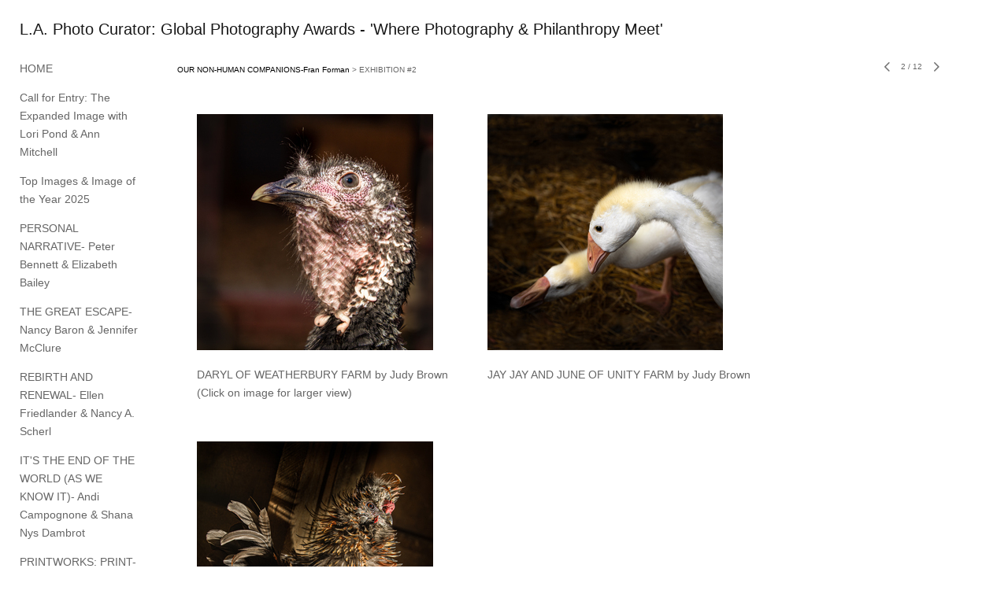

--- FILE ---
content_type: text/html; charset=UTF-8
request_url: https://www.laphotocurator.com/our-non-human-companions-fran-forman/exhibition-2/2
body_size: 183581
content:
<!DOCTYPE html>
<html lang="en-us">
<head>

<title>L.A. Photo Curator: Global Photography Awards - 'Where Photography & Philanthropy Meet'  : OUR NON-HUMAN COMPANIONS-Fran Forman : EXHIBITION #2</title>
<meta http-equiv="Content-Type" content="text/html; charset=utf-8">
<meta name="keywords" content="photography contest, photography, Call For Entries, call for artists, call for photographers, photography reviews, photography students, art competitions, photography competitions, call for artists, call for photographers, open call, calls for photography, photographic opportunities, call for photographers, call for entries, photography exhibition, juried competition, call for entries, photography fine art, online juried art show, online photography show, online, online photography competition, a call for photographers, all photography, photography submissions, international juried photography show, photography opportunies"><meta name="viewport" content="width=device-width,initial-scale=1.0,maximum-scale=2.0,user-scalable=yes"><meta name="description" content="L.A. Photo Curator">
<meta name="apple-mobile-web-app-capable" content="yes">
<meta http-equiv="X-UA-Compatible" content="IE=Edge" />
<meta property="og:title" content="L.A. Photo Curator: Global Photography Awards - 'Where Photography &amp; Philanthropy Meet'" />
<link href="//cfjs.icompendium.com/v91/css/normalize.css" rel="stylesheet" type="text/css">
<link href="//cfjs.icompendium.com/v91/css/global.css" rel="stylesheet" type="text/css">
<link rel="icon" href="https://www.laphotocurator.com/images/favicon.ico?30239" type="image/x-icon" />
<link href="//cfjs.icompendium.com/v91/images/fontIcons-1-4/style.css" rel="stylesheet" type="text/css">
<link rel="stylesheet" type="text/css" href="//cfjs.icompendium.com/v91/js/lightbox/icLightbox.css" media="screen" /><link href="https://www.laphotocurator.com/rss/news" rel="alternate" type="application/rss+xml" title="L.A. Photo Curator: Global Photography Awards - 'Where Photography & Philanthropy Meet' news feed" /><style>/* running fonts */

						.artistNameFontFamily {
							font-family: helvetica,arial,sans-serif ;
						}
						
						.bodyFontFamily {
							font-family: helvetica,arial,sans-serif ;
						}
						</style><style>
body {
	border-top:1px solid #FFFFFF;
	margin-top:-1px;
}

#rightCol,#leftCol {
	padding:0;
}



		.badgeIcon {
			font-size:30px;
			margin-right:7px;
			color:#828282;
		}
		
		

#emailSharingButtonContainer .icon-emailEnvelope {
	font-size:14px;
	color:#666666;
}


	
		.hRect,
		.vRect {
			background-color:#666666;
		}
		
		
		.shareStrip {
			display:none;
			z-index:10;
			/* background-color:#FFFFFF; */
			background-color:transparent;
		}
		
		#leftCol {
			padding-right:25px;
		}
		

		.artistNameLinkBlock {
			vertical-align:top;
		}
		
		/*leftSideWidth test 300 */
				
					#treeContainer, #navList {
						width:300px;
						min-width:0;
					}
				
				
		
		#treeContainer #ul1 li {
			max-width:100%;
		}
		
		#ul1 {
			margin-top:-11px;
		}
		
		
						
						#mainContainer {
							width:100%;
						}
						
						
					#rightCol {
						max-width:900px; 
						margin-left:375px;
					}
					
					
				
					

			body {
						text-align:left;
					}
				
				
				#navList {
					margin-left:0;
			
				}
				
				#ul1 {
					padding-left:0;
				}
					
				#leftCol {
					padding-left:25px;
					
				}
				
				.artistNameLinkBlock {
					margin-bottom:25px;
				}
				
				#rightCol {
					padding-top:26px;
				}
				
				#treeContainer,
				#navList {
					margin-top:1px;
				}
				
				.horizontalStandardLayoutItem {
					margin-left:25px;
				}
				
				#verticalHomePageImageContainer {
					margin:auto;
					display:inline-block;
				}
					
				#carouselContainer {
					padding-top:0;
				}
				
				#imageGalleryDescripSeparator,
				hr.nestedLinksItemSeparator,
				#articlesContainer .itemSeparator,
				#videoItemsContainer .itemSeparator,
				.biblioSectionContainer .itemSeparator {
					margin-left:25px;
				}
				
				#leftCol {
					position:absolute;
					top:25px;
				}
				

				#rightCol {
					display:block;
					top:25px;
				}
				
				
				#masthead {
					position:absolute;
				}
				
				#breadCrumbContainer, 
				#imageGalleryStatementLinkContainer, 
				{
					position:relative;
				}
				
					
		
			#mainContentContainer {
				
				min-width:620px;
			}
		
			.horizontalNavSeparator{
				border: none 0;
				width: 50%; 
				height: 1px;
				margin:10px 0 10px 0;
				border-bottom: 1px solid #cccccc;	
			}
			
			#horizontalStandardLayoutItemContainer {
				margin-left:0;
				display:block;
				margin:25px 0 25px 25px;
				text-align:center;
			}
			
		
			.footer {
				
				margin-top:35px; 
				text-align:center;
			}
			
			
			
			
	.footer {
		margin-top:0;
		margin-bottom:0;
		padding-top:0;
		padding-bottom:15px;
		opacity:0;
	}

	
			/*
			#treeContainer {
				min-width:300px;
			}

			#ul1 li, #navList {
				width:275px;
			}
			*/
			
		#loader {
			position:fixed;
			z-index:10000;
			top:0px;
			right:0px;
			padding:4px;
		}
		
			.verticalLangMenu {
				position:fixed;
				bottom:auto;
				top:10px;
				right:20px;
				line-height: 1.3em;
			}
		

		#onSmallArtistName  {
			display:none;
		}

		@media screen and (max-width: 770px) {
			
			body,html {
				height:auto;
			}
				
			body {
				text-align:left;
			}

			#mainContainer {
				width:100%;
				margin:0 0 25px 0;
				padding:0;
			}

			#masthead {
				position:relative;
				height:auto;
				width:auto;
				padding:25px;
			}

			#masthead,
			#onSmallMenuBarsIcon {
				-moz-user-select: -moz-none;
				-khtml-user-select: none;
				-webkit-user-select: none;
				-ms-user-select: none;
				user-select: none;
			}


			#masthead #onSmallMenuBarsIcon,
			#topNavContainer #onSmallMenuBarsIcon,
			#masthead #onSmallMenuTextIcon,
			#topNavContainer #onSmallMenuTextIcon {
				display:block;
			}
			
			
			#flyoutMenusContainer,
			#navList,
			.onSmallDisplayBlock .artistNameElement {
				text-align:left;
			}
			
			#customNameImage {
				max-width:670px;
			}
			
			
			#topNavContainer {
			/*	position:absolute; */
				display:block !important;
				padding-left:0;
				padding-right:0;
				padding-top:15px;
				position:relative;
				text-align:center;
				border-bottom:0;
				width:100%;
			}
			
			
			#colsContainer {
				border:0;
			}
			
			#leftCol {
				position:absolute;
			}

			#leftCol #ul1.navTree {
				padding-left:0;
			}
			
			#rightCol {
				width:100%;
				min-width:inherit;
				max-width:inherit;
				margin-left:auto;
				margin-right:auto;
				border:0;
				display:block;
				padding-top:0;
				padding-right:0!important;
				text-align:center;
			}
			
			.artistNameLinkBlock .artistNameElement,
			#ul1,
			#navList {
				white-space:normal;
			}

			.artistNameLinkBlock .artistNameElement {
				letter-spacing:normal;
			}

			#navList li {
				display:block;
				margin-bottom:15px;
			}

			#ul1 ul,
			#ul1 ul ul,
			#ul1 ul ul ul,
			#ul1 ul.flyoutUlNone {
				position:relative;
				display:block;
				left:0;
			}

			/* horizontal tree fix*/
			#topNavContainer #ul1 li {
				display:block;

			}

			#topNavContainer  #ul1 li ul li {
				margin-left:25px;
			}

			.onSmallMenuIconBar {
				background-color:#cccccc;
			}

			#onSmallMenuTextIcon {
				border-color:#cccccc;
				color:#cccccc;
				background-color:#FFFFFF;
			}

			
			#leftCol {
				display:none;
				background-color:#FFFFFF;
				padding-right:25px;
				padding-left:25px;

			}
			
			#leftCol .artistNameElement {
				margin-left:0;
			}
			
			#topNavContainer .artistNameLinkBlock  {
				display:block;
				padding-left:25px;
				padding-right:25px;
			}
			
			#topNavContainer .artistNameLinkBlock #customNameImage {
				padding-left:0;
				margin-left:0;
			}
			
			#topNavContainer .artistNameLinkBlock  .artistNameElement {
				padding:0;
				margin:0;
			}
			
			#topNavContainer.onSmallDisplayBlock {
				display:inline-block;
				width:inherit;
				text-align:left;
				position:absolute;
				background-color:#FFFFFF;
				top:0;
				z-index:102;
				padding-right:20px;
			}
			
			#flyoutMenusContainer.onSmallDisplayBlock,
			#leftCol.onSmallDisplayBlock {
				display:inline-block;
				width:inherit;
				padding-top:25px;
				top:0;
	
			}
			
			#flyoutMenusContainer {
				line-height:1.7em;
			}
			
			#navList {
				margin-top:15px;
			}
			
			#onSmallArtistName.onSmallDisplayBlock,
			#navList.onSmallDisplayBlock
			 {
				display:block;
			}

			.verticalLangMenu,
			.horizontalLangMenu,
			#navList,
			#flyoutMenusContainer,
			#leftCol.onSmallDisplayNone,
			#flyoutMenusContainer.onSmallDisplayNone,
			#navList.onSmallDisplayNone {
				display:none;
			}
			
			#onSmallVerticalMasthead,
			#onSmallArtistName {
				display:block;
			}	
			
			#horizontalNavBorder {
				display:none;
			}
			
			#breadCrumbContainer, #imageGalleryStatementLinkContainer, #navOnLeftTopPager, #backToGalleryTopArrowDiv {
				margin-top:0;
			}
			
			#backToGalleryTopArrowDiv {
				margin-bottom:25px;
			}
			
			#mainContentContainer,
			#rightCol #mainContentContainer {
				width:100%;
				min-width:0;
				margin-top:0;
				padding-top:0;
			}
			
			
			#carouselContainer {
				margin-left:0;
				padding-left:20px;
				text-align:left;
			}
			
			#carouselContainer .carouselLeftCol,
			#carouselLeftColInnerWrapper {
				margin-left:0;
				margin-right:0;
			}

			#frontImage
			 {
				margin:auto;
				padding-left:0;
			}
			
			
			
			#homePageImageInfoDiv,
			#homePageImageStatement {
				padding-left:0;
			}
			
			#frontImage {
				max-width:90%;
			}

			#verticalHomePageImageContainer > a,
			#verticalHomePageImageContainer img {
				display:block;
			}
			
			#mainContentContainer #verticalStandardContainer {
				width:100%;
				min-width:0;
				padding:20px 0 0 0;
				white-space:normal;
			}
			
			#verticalHomePageImageContainer {
				margin:auto;
				display:inline-block;
				padding-top:0;
				padding-bottom:20px;
			}
			
			#verticalHomePageImageContainer #slideshow {
				margin:20px;
			}
			
			.artImageContainer {
				text-align:center;
			}
			
			.artImageContainer .thumb img,
			#galleryBigItemContainer {
				margin-left:auto;
				margin-right:auto;
			}
			
			
			div.imageInfoBig {
				max-width:480px !important;
				min-width:0 !important;
			}
			
			
			#carouselTable .artImageContainer .thumb img {
				margin-left:0;
			}
			
			.jcarousel-clip-horizontal, .jcarousel-container-horizontal,#mycarouselContainerWrapper .jcarousel {
				width:auto !important;
			}
			
			.verticalNestedItemHeadingContainer {
				padding-left:0;
			}

			#verticalNestedItemsContainer,
			#verticalNestedItemsContainer .nestedItemContainer,
			#verticalNestedItemsContainer .nestedItemContainer .verticalNestedItemHeadingContainer {
				display:block;
			}
			
			.nestedHeaderTextLinkVertical,
			.verticalNestedItemDescripContainer {
				max-width:450px;
				display:block;
				margin-bottom:0px;
			}
			
			.verticalNestedItemDescripContainer {
				padding-left:0;
				display:block;
			}
			
			.verticalNestedItemHeadingContainer {
				margin-bottom:20px;
				padding-bottom:0;
			}
			
			#smallGridTable td {
				display:inline-block;
			}
			
			#smallGridTable td.smallGridCellNoContent {
				display:none;
			}
			
			#smallGridTable tr {
				display:inline;
			}
			

			.minRightSideWidth {
				min-width:0;
			}
			
			
			
			#textPageContainer,
			.textBlockWidth {
				max-width:450px;
				width:85% !important;
				padding-right:25px;
			}
			

			/* gallery conversions */

			#mainContentContainer #stackedContainer,
			#mainContentContainer #justifiedContainer {
				width:auto;
				min-width:0;
			}

			.justifiedStandardThumbPage {
				min-width:0 !important;
			}

			#mainContentContainer #slideshow,
			#mainContainer #slideshow {
				margin-left:20px;
				margin-right:20px;
			}
			
			#horizontalHomePageImageContainer #slideshow,
			#verticalHomePageImageContainer #slideshow {
				min-width:0 !important;
			}
			
			#horizontalStandardLayoutItemContainer {
				margin-left:25px;
			}
			.horizontalStandardLayoutItem {
				margin-left:0;
				margin-right:0;
			}

			#rightImageInfoDiv {
				display:block;
				margin-top:20px;
			}
			
			div.pdfIconFloatContainer {
				max-width:none;
			}
			
			.pdfIconContainer {
				margin-right:25px;
				margin-bottom:25px;
			}

			.footer {
				padding-top:0;
				padding-bottom:25px;
				margin:auto;
			}
			
			#longTextContainer {
				padding-left:0px;
				padding-right:0px;
			}
			
			.artImageContainer img,
			.artImageContainer .protectorContainer,
			#galleryBigItemContainer,
			#galleryBigItemContainer div.protectorContainer,
			#galleryBigItemContainer img,
			a#largeImage,
			.centeringDiv,
			#slideshow .thumb img,
			#horizontalHomePageImageContainer img,
			#horizontalHomePageImageContainer  div.protectorContainer,
			#verticalHomePageImageContainer,
			#verticalHomePageImageContainer #slideshow img,
			#verticalHomePageImageContainer div.protectorContainer,
			#frontImage,
			.footer,
			.verticalStandardItem,
			.imageItemContainer,
			.tumblr_posts,
			#blogPageContainer img,
			#textPageContainer img,
			.defaultImageVertical,
			.verticalNestedItemHeadingContainer,
			#customNameImage,
			.gridItemContainer,
			.gridItemContainer img,
			#flyoutMenusContainer.onSmallDisplayBlock, 
			#leftCol.onSmallDisplayBlock,
			.zoomContainer,
			.newsArticle,
			.newsArticleImage,
			.newsArticleText img,
			.artistNameLinkBlock,
			.artistNameElement img,
			.artistNameElement,
			#carouselContainer,
			#horizontalCarouselElementsContainer,
			#horizontalCarouselElementsContainer #carouselTable,
			#slideshow,
			#slideshow div.protectorContainer,
			#gridItemsContainer,
			#searchResultsContainer img
			 {
				max-width:100% !important;
				max-height:none !important;
				width:auto !important;
				height:auto !important;
				
			}
		
			
			.verticalNestedItemHeadingContainer {
				display:block;
			}
			
			#gridItemsContainer .clearingDiv {
				clear:none;
				display:none;
			}

			#justifiedContainer {
				display:block;
				text-align:center !important;
				margin:0 !important;
			}
			
	
			

			
			
			#carouselContainer {
				min-width:0 !important;
			}
			
			
			#horizontalCarouselElementsContainer #carouselTable {
				text-align:center;
			}
			
			#horizontalCarouselElementsContainer #carouselTable .imageItemContainer {
				display: inline-block;
			    margin: auto;
			}
			
			#slideshowCarouselContainer {
				visibility:hidden;
				position:fixed;
			}
			
			#slideshowContainer {
				text-align:center;
				padding-left:0!important;
				padding-right:0!important;
				margin:0;
			}
			
			#slideshow {
				text-align:left;
				display:block;
				max-width:100% !important;
				margin:auto;
			
			}
			
			
			#slideShowLoader,
			#slideshowPagingArrowsContainer {
				display:none !important;
			}
			
		
			#slideshow .slideShowImageDiv
			 {
				display:block !important;
				margin:0 0 40px 0 !important;
		
			}
			
			#slideshow .slideShowImageDiv object, 
			#slideshow .slideShowImageDiv iframe {
				margin:0 !important;
			}
			.onSmallBody #slideshowLoader {
				display:none;
			}
			
			#horizontalHomePageImageContainer #slideshow .slideShowImage,
			#verticalHomePageImageContainer #slideshow .slideShowImage {
				display:block !important;
				margin:0 0px 30px 0 !important;
			}
			
			#verticalHomePageImageContainer #slideshow {
				padding-right:0;
			}
			
			#slideshow .slideShowImageDiv img,
			#slideshow .imageInfoBig {
				margin-left:0 !important;
				margin-right:0 !important;
			}
			
			#slideshow .slideShowImageDiv img {
				visibility:visible !important;
			}
			
			.slideShowCarouselWrapper .jcarousel-skin-tango .jcarousel-container-horizontal {
				margin-left:auto;
			}
			
			#enlargedViewContent #enlargedViewPagingControls {
				margin-bottom:20px;
			}

			#enlargedViewContainer {
				margin-left:20px;
				margin-right:20px;
			}

			#enlargedViewContent {
				margin-left:0;
				margin-right:0;
				max-width:100%;
			}

			.videoItem > a > img {
			    height: auto;
			    max-width: 100%;
			}

			.biblioItemContainer {
				white-space:nowrap;
			}
			
			.biblioItemContainer .biblioItemIconContainer,
			.biblioItemContainer .bibItemDescrip {
				white-space:normal
			}
			
			.biblioItemContainer .bibItemDescrip {
				width:auto;
				max-width:60%;
			}
			
			.biblioItemContainer .biblioItemIconContainer {
				width:auto;
				min-width:30%;
			}
			
			.newsArticle {
				padding-right:25px;
			}
			.singleVideoSection {
				max-width:100%;
				display:block;
			}
				
					.horizontalStandardLayoutItem,
					.verticalStandardItem {
						display:block;
					}
					.imageItemContainer {
						margin-bottom:20px;
					}

					
					#mainContentContainer  {
						top:0;
					}

					
				#navList {
					margin-left:0;
				}
				
				#horizontalStandardLayoutItemContainer {
				margin-right:25px;
				}
					
					
						.footer{
							padding-left:25px;padding-right:25px;
						}
						
				
				#leftCol .artistNameLinkBlock {
					display:block;
					margin-bottom:20px;
					}

		}
		div.legacyLoaderCss > div { background-color:#cccccc;}
.largeArrowUp { font-size:10.8px;color:#525252;opacity:0.8; }
.largeArrowUp:hover { color:#525252; }
.largeArrowDown { font-size:10.8px;color:#525252;opacity:0.8; }
.largeArrowDown:hover { color:#525252; }
.largeArrowRight { font-size:21.6px;color:#525252;opacity:0.8; }
.largeArrowRight:hover { color:#525252; }
.largeArrowLeft { font-size:21.6px;color:#525252;opacity:0.8; }
.largeArrowLeft:hover { color:#525252; }
.smallArrowUp { font-size:6px;color:#525252;opacity:0.8; }
.smallArrowUp:hover { color:#525252; }
.smallArrowDown { font-size:6px;color:#525252;opacity:0.8; }
.smallArrowDown:hover { color:#525252; }
.smallArrowRight { font-size:12px;color:#525252;opacity:0.8; }
.smallArrowRight:hover { color:#525252; }
.smallArrowLeft { font-size:12px;color:#525252;opacity:0.8; }
.smallArrowLeft:hover { color:#525252; }
.close { font-size:12px;color:#525252;opacity:1; }
.close:hover { color:#525252; }
.pdfTextPages { font-size:16px;color:#9e9e9e;opacity:1; }
.pdfTextPages:hover { color:#9e9e9e; }
.buy { font-size:15px;color:#636363;opacity:1; }
.buy:hover { color:#636363; }
.cart { font-size:15px;color:#636363;opacity:1; }
.cart:hover { color:#636363; }
.pause { font-size:12px;color:#525252;opacity:1; }
.pause:hover { color:#525252; }


body {
	color:#666666; 
	background-color:#FFFFFF; 
	font-size:14px; 
	background-image: none;
/*	line-height:18px; */
}

.legacyLoaderCss > div {
	background-color:#666666; 
}

.artistNameElement {
	font-size:20px;
	line-height:25px;
	color:#181818;
	letter-spacing:0em;
}

/* move to global.css */
.artistNameLinkBlock {
	line-height:0;
}

#mainContainer a.navBold,#mainContainer .nonLinkedParent.navBold,
a,  
.bodyEmph,
.langSelected 
{color:#000000;}


			.nonLinkedParent.nav,
			a.nav,
			a.trigger,
			.nonLinkedParent.trigger,
			#treeContainer.list .nonLinkedParent.nav:hover {
				color:#666666;
				text-decoration:none;
			}
			
			.nonLinkedParent.navBold,
			#treeContainer.list .nonLinkedParent.navBold:hover,
			a.navBold {
				text-decoration:none;
			}
			
		
a 
	{
		color:#000000;
		text-decoration:none;
	}

					a.navBold:hover,
					a.nav:hover,
					a.trigger:hover,
					.nonLinkedParent.navBold:hover,
					.nonLinkedParent.nav:hover,
					.nonLinkedParent.trigger:hover,
				
		a:hover,
		.bodyEmph:hover
			{
				text-decoration:none;
				color:#000000;
			}
		.imageInfo
	{
		font-size:10px;
		/* line-height:18px; */
	}	
	
	.pagingWithArrowsText {
		font-size:10px;
		/* padding-top:4px; */
	}
	
 	.galleryPager,
	#breadCrumbContainer,
	#lightbox-image-details-currentNumber,
	#imageGalleryStatementLink {
		font-size:10px;	
	}

.footer, 
.footer a, 
.footer a:hover, 
.lightGray
	{
		color:#666666; 
		text-decoration:none; 
		font-size:10px
	}

.imageInfoBig
	{
		font-size:12px;
	}
.itemSeparator {
	border-bottom:1px solid #cccccc;
}





		
				/* Advanced Custom CSS Begin */
				/* 
!!!!!!!!!!!!!!!!!!!!!!!!!!!!!!!!!!!!!!!!!!!!!!!!
Editing or remove the CSS below will change the 
format of your site 
!!!!!!!!!!!!!!!!!!!!!!!!!!!!!!!!!!!!!!!!!!!!!!!!
 */

#treeContainer, #navList {
    min-width: 0;
    width: 150px;
}

#bodyIndex #treeContainer, 
#bodyIndex #navList {
    min-width: 0;
    width: 250px;
}

.pageTypeCat .hrAbsContainer {
    display:none;
}

.imageInfoDescrip,
.imageInfo {
    max-width:400px !important;
    min-width:250px !important;
    font-size:14px;
    line-height:1.7em;
}

/* left side margin for pages and galleries */
#rightCol {
    margin-left:200px;
}

/* left side margin for home page */
#bodyIndex #rightCol {
    margin-left:375px;
}

.onSmallBody #rightCol,
#bodyIndex.onSmallBody #rightCol {
    margin-left:auto;
}

/* Make nested links descriptions long */
.verticalNestedItemHeadingContainer {
    max-width:500px;
    width:auto;
}





				/* Advanced Custom CSS End */
			</style><script type="text/javascript" src="https://ajax.googleapis.com/ajax/libs/jquery/1.9.1/jquery.min.js"></script>
<script type="text/javascript" src="//cfjs.icompendium.com/v91/js/smartScroll.js"></script>

<script type="text/javascript" src="//cfjs.icompendium.com/v91/js/jquery.imagesloaded.min.js"></script><script type="text/javascript" src="//cfjs.icompendium.com/v91/js/global.js"></script><script>

var url = document.URL;
url = url.split('?')[0].replace('&previewMode=yes','');
var urlArr = url.split('/');
var urlArrLen = urlArr.length;
var urlLastDir = urlArr[urlArrLen - 1];
var urlSecondToLastDir = urlArr[urlArrLen - 2];
var urlThirdToLastDir = urlArr[urlArrLen - 3];

var randomToken = '30239';
var imagePath = '//d3zr9vspdnjxi.cloudfront.net/';
var webPath = 'https://www.laphotocurator.com/';
var accountName = 'laphotoc';
var useGoogleAnalytics = '';
var useSmartScroll = 1;
var hp = 1;
var imageCdn = '//cfjs.icompendium.com/v91/';
var smallArrowRight = '<span class="icon-corner-right-3-arrow smallArrowRight smallArrow" aria-label="Right arrow"></span>';
var smallArrowLeft = '<span class="icon-corner-left-3-arrow smallArrowLeft smallArrow" aria-label="Left arrow"></span>';
var smallArrowRightDown = '';
var smallArrowLeftDown = '';
var enableLegacyMouseovers = '1';
var resizeForSmallScreens = '1';
var deviceType = 'computer';
var onSmallBreakPoint = 770;
var siteVersion = 91;
var urlDescriptionToShare = encodeURIComponent('L.A. Photo Curator: Global Photography Awards - \'Where Photography & Philanthropy Meet\'');
var urlToShare = encodeURIComponent(webPath);
var twitterButtonUrl = 'root';
var urlNamePrefix = 'our-non-human-companions-fran-forman/';
var currentNavUrlName = 'exhibition-2';
var twitterName = '';
var pageNumber = '2';
var useCarousel = '';
var useStacked = '';
var lightboxPageNumber = '';
var lightBoxImagePath = 'biggest';
var icLightboxIsSet = false;
var autoLaunchLightbox = false;
var usePushState = '1';
var firstLoad = '1';
var galleryHasPaging = '1';
var fixedMainNav = '1';
var displaySuperSizedLoader = 1;
var scaleSlideShow = '';
var onHomePage = false;
var homePageImageOption = '0';
var enlargedViewOn = false;
var pageType = 'gall';
var zoomMultiple = false;
var bordersOn = '0';
var fadeInImages = '0';
var mobileMenuOpen = false;
var mobileNavStyle = 'animateDown';
var stickyFooter = '1';
var lightboxLoader = '<div aria-busy="true" class="legacyLoaderCss lightboxLoader loading"><div class="loadingBox1"></div><div class="loadingBox2"></div><div class="loadingBox3"></div></div>';
var makeIcVideosResponsive = 1;
</script>

<script>
$(document).ready(function(){
	$('.thumb').click(function(e)
	{
	    e.preventDefault();
	});
});

</script>
</head>


	<body  class="bodyFontFamily navPositionLeft pageTypeGall" id="gall746"><div id="mainContainer">
	<div id="masthead" class="cf">
				
			<script>
				
			$(document).ready(function(){

						var originalLeftColVisibility = $('#leftCol').is(':visible');
						
						$(window).scroll(function(){

							if( mobileMenuOpen == false)
							{
								smartScrollVertical(originalLeftColVisibility);
							}
							

						});

						$(window).resize(function(){
							smartScrollVertical(originalLeftColVisibility);
						});

						$(window).on( 'DOMMouseScroll mousewheel', function ( event ) {
							//smartScrollVertical(originalLeftColVisibility);
						});
			});
				
			</script>
			
			<div id="onSmallArtistName"><a role="heading" aria-level="1" href="https://www.laphotocurator.com/" class="artistNameLinkBlock"><span class="artistNameElement artistNameFontFamily">L.A. Photo Curator: Global Photography Awards - 'Where Photography & Philanthropy Meet'</span></a></div><div id="onSmallMenuTextIcon" data-orientation="left">Menu</div></div>
<div id="colsContainer">	
	<div id="leftCol">
			<a role="heading" aria-level="1" href="https://www.laphotocurator.com/" class="artistNameLinkBlock"><span class="artistNameElement artistNameFontFamily">L.A. Photo Curator: Global Photography Awards - 'Where Photography & Philanthropy Meet'</span></a><ul id="navList"><li id="navId-228"><a href="https://www.laphotocurator.com/home"  class="nav" >HOME </a></li><li id="navId-190"><a href="https://www.laphotocurator.com/call-for-entry-the-expanded-image-with-lori-pond-ann-mitchell"  class="nav" >Call for Entry: The Expanded Image with Lori Pond & Ann Mitchell </a></li><li id="navId-865"><a href="https://www.laphotocurator.com/top-images-image-of-the-year-2025"  class="nav" >Top  Images & Image of the Year 2025 </a></li><li id="navId-857"><a href="https://www.laphotocurator.com/personal-narrative-peter-bennett-elizabeth-bailey"  class="nav" >PERSONAL NARRATIVE- Peter Bennett & Elizabeth Bailey </a></li><li id="navId-848"><a href="https://www.laphotocurator.com/the-great-escape-nancy-baron-jennifer-mcclure"  class="nav" >THE GREAT ESCAPE- Nancy Baron &  Jennifer McClure </a></li><li id="navId-839"><a href="https://www.laphotocurator.com/rebirth-and-renewal-ellen-friedlander-nancy-a-scherl"  class="nav" >REBIRTH AND RENEWAL- Ellen Friedlander & Nancy A. Scherl </a></li><li id="navId-845"><a href="https://www.laphotocurator.com/it-s-the-end-of-the-world-as-we-know-it-andi-campognone-shana-nys-dambrot"  class="nav" >IT'S THE END OF THE WORLD (AS WE KNOW IT)- Andi Campognone & Shana Nys Dambrot </a></li><li id="navId-838"><a href="https://www.laphotocurator.com/printworks-print-aid-prints-for-fire-relief-"  class="nav" >PRINTWORKS: PRINT-AID (PRINTS FOR FIRE RELIEF) </a></li><li id="navId-828"><a href="https://www.laphotocurator.com/a-mindful-landscape-donna-cosentino-karen-hymer"  class="nav" >A MINDFUL LANDSCAPE- Donna Cosentino & Karen Hymer </a></li><li id="navId-818"><a href="https://www.laphotocurator.com/l-a-photo-curator-top-images-2024-home-"  class="nav" >L.A. PHOTO CURATOR/TOP IMAGES/2024 (Home) </a></li><li id="navId-806"><a href="https://www.laphotocurator.com/2024-21-women-photographers-life-s-work"  class="nav" >2024/21 WOMEN PHOTOGRAPHERS: LIFE'S WORK </a></li><li id="navId-810"><a href="https://www.laphotocurator.com/a-thousand-words-erica-kelly-martin-rollence-patugan"  class="nav" >A THOUSAND WORDS- Erica Kelly Martin & Rollence Patugan </a></li><li id="navId-796"><a href="https://www.laphotocurator.com/time-and-wisdom-of-the-land-curated-by-debe-arlook-and-fred-brashear-jr-"  class="nav" >TIME AND WISDOM OF THE LAND -curated by Debe Arlook and Fred Brashear Jr. </a></li><li id="navId-809"><a href="https://www.laphotocurator.com/printworks-gallery-2024"  class="nav" >PRINTWORKS GALLERY 2024 </a></li><li id="navId-789"><a href="https://www.laphotocurator.com/the-handmade-tale-debra-achen-diana-h-bloomfield"  class="nav" >THE HANDMADE TALE- Debra Achen & Diana H. Bloomfield </a></li><li id="navId-780"><a href="https://www.laphotocurator.com/21st-century-portraits-michael-rababy-james-payne"  class="nav" >21ST CENTURY PORTRAITS - Michael Rababy & James Payne </a></li><li id="navId-770"><a href="https://www.laphotocurator.com/juror-teams-for-2024-ellen-friedlander-lori-pond-michael-rababy-james-payne-debra-achen-diana-h-bloomfield-debe-arlook-fred-brashear-rollence-patugan-erica-kelly-martin-donna-cosentino-karen-hymer"  class="nav" >Juror teams for 2024: Ellen Friedlander/Lori Pond, Michael Rababy/James Payne, Debra Achen/ Diana H. Bloomfield, Debe Arlook/Fred Brashear, Rollence Patugan, Erica Kelly Martin & Donna Cosentino/Karen Hymer </a></li><li id="navId-771"><a href="https://www.laphotocurator.com/cycle-of-life-ellen-friedlander-lori-pond"  class="nav" >CYCLE OF LIFE - Ellen Friedlander & Lori Pond </a></li><li id="navId-762"><a href="https://www.laphotocurator.com/siblings-laurie-freitag"  class="nav" >SIBLINGS-Laurie Freitag </a></li><li id="navId-765"><a href="https://www.laphotocurator.com/2023-best-images-l-a-n-y-photo-curator"  class="nav" >2023 BEST IMAGES/ L.A./N.Y. Photo Curator </a></li><li id="navId-726"><a href="https://www.laphotocurator.com/the-i-a-call-for-self-portraiture-ellen-friedlander"  class="nav" >THE 'I-A CALL FOR SELF-PORTRAITURE'- Ellen Friedlander </a></li><li id="navId-752"><a href="https://www.laphotocurator.com/surrealism-lori-pond"  class="nav" >SURREALISM - Lori Pond </a></li><li id="navId-747"><a href="https://www.laphotocurator.com/2022-top-40-images-"  class="nav" >2022/ TOP 40 IMAGES </a></li><li id="navId-735"><a href="https://www.laphotocurator.com/earth-day-exhibition-laurie-freitag"  class="nav" >EARTH DAY EXHIBITION- Laurie Freitag </a></li><li id="navId-707"><a href="https://www.laphotocurator.com/the-human-spirit-michael-rababy"  class="nav" >THE HUMAN SPIRIT- Michael Rababy </a></li><li id="navId-741"><a href="https://www.laphotocurator.com/our-non-human-companions-fran-forman"  class="navBold" >OUR NON-HUMAN COMPANIONS-Fran Forman </a></li><li id="navId-723"><a href="https://www.laphotocurator.com/love-our-children-laurie-freitag"  class="nav" >LOVE OUR CHILDREN- Laurie Freitag  </a></li><li id="navId-698"><a href="https://www.laphotocurator.com/in-the-city-juliet-haas"  class="nav" >IN THE CITY-Juliet Haas </a></li><li id="navId-696"><a href="https://www.laphotocurator.com/2021-top-40-images-submitted-to-l-a-photo-curator-n-y-photo-curator"  class="nav" >2021 Top 40 Images Submitted to L.A. Photo Curator & N.Y. Photo Curator </a></li><li id="navId-687"><a href="https://www.laphotocurator.com/what-lies-ahead-susan-spiritus"  class="nav" >WHAT LIES AHEAD-Susan Spiritus </a></li><li id="navId-679"><a href="https://www.laphotocurator.com/opening-up-laurie-freitag"  class="nav" >OPENING UP-Laurie Freitag </a></li><li id="navId-671"><a href="https://www.laphotocurator.com/childhood-past-present-future-laurie-freitag"  class="nav" >CHILDHOOD: PAST, PRESENT & FUTURE- Laurie Freitag </a></li><li id="navId-668"><a href="https://www.laphotocurator.com/2020-top-40-images-submitted-to-l-a-photo-curator-n-y-photo-curator-laurie-freitag"  class="nav" >2020 TOP 40 IMAGES SUBMITTED TO L.A. PHOTO CURATOR & N.Y. PHOTO CURATOR- Laurie Freitag </a></li><li id="navId-659"><a href="https://www.laphotocurator.com/this-land-is-your-land-dianne-yudelson"  class="nav" >THIS LAND IS YOUR LAND- Dianne Yudelson </a></li><li id="navId-648"><a href="https://www.laphotocurator.com/primary-shapes-mark-indig"  class="nav" >PRIMARY SHAPES- Mark Indig </a></li><li id="navId-647"><a href="https://www.laphotocurator.com/2020-the-first-half--"  class="nav" >2020: THE FIRST HALF </a></li><li id="navId-336"><a href="https://www.laphotocurator.com/the-interview"  class="nav" >THE INTERVIEW </a></li><li id="navId-633"><a href="https://www.laphotocurator.com/life-s-work-laurie-freitag"  class="nav" >LIFE'S WORK-Laurie Freitag </a></li><li id="navId-605"><a href="https://www.laphotocurator.com/no-happy-accidents-samesource"  class="nav" >NO HAPPY ACCIDENTS- SameSource </a></li><li id="navId-623"><a href="https://www.laphotocurator.com/introspective-matter-michael-kirchoff"  class="nav" >INTROSPECTIVE MATTER -Michael Kirchoff </a></li><li id="navId-622"><a href="https://www.laphotocurator.com/2019-top-40-images-submitted-to-l-a-photo-curator-n-y-photo-curator-laurie-freitag"  class="nav" >2019 TOP 40 IMAGES SUBMITTED TO L.A. PHOTO CURATOR & N.Y. PHOTO CURATOR- Laurie Freitag </a></li><li id="navId-600"><a href="https://www.laphotocurator.com/trees-dulce-stein"  class="nav" >TREES- Dulce Stein </a></li><li id="navId-582"><a href="https://www.laphotocurator.com/dreams-emma-powell"  class="nav" >DREAMS- Emma Powell </a></li><li id="navId-578"><a href="https://www.laphotocurator.com/lost-at-sea-curator-michael-behlen"  class="nav" >LOST AT SEA- Curator Michael Behlen </a></li><li id="navId-565"><a href="https://www.laphotocurator.com/about-lighting-curator-paul-ivanushka"  class="nav" >ABOUT LIGHTING- Curator Paul Ivanushka </a></li><li id="navId-551"><a href="https://www.laphotocurator.com/solace-curator-jody-miller"  class="nav" >SOLACE- Curator Jody Miller </a></li><li id="navId-539"><a href="https://www.laphotocurator.com/self-portrait-curator-laurie-freitag"  class="nav" >SELF-PORTRAIT-Curator Laurie Freitag </a></li><li id="navId-509"><a href="https://www.laphotocurator.com/confronting-mortality-curator-jane-szabo"  class="nav" >CONFRONTING MORTALITY- Curator Jane Szabo </a></li><li id="navId-629"><a href="https://www.laphotocurator.com/printworks-gallery-2024-p-1"  class="nav" >PRINTWORKS GALLERY 2024 p.1 </a></li><li id="navId-608"><a href="https://www.laphotocurator.com/printworks-print-sales-newsletter-october-2019"  class="nav" >PRINTWORKS PRINT SALES NEWSLETTER - OCTOBER 2019 </a></li><li id="navId-604"><a href="https://www.laphotocurator.com/printworks-print-sales-newsletter-august-2019"  class="nav" >PRINTWORKS PRINT SALES NEWSLETTER - AUGUST 2019 </a></li><li id="navId-597"><a href="https://www.laphotocurator.com/printworks-print-sales-newsletter-july-2019-"  class="nav" >PRINTWORKS PRINT SALES NEWSLETTER JULY 2019 </a></li><li id="navId-579"><a href="https://www.laphotocurator.com/printworks-print-sales-newsletter-june-2019"  class="nav" >PRINTWORKS PRINT SALES NEWSLETTER JUNE 2019 </a></li><li id="navId-815"><a href="https://www.laphotocurator.com/printworks-gallery-2024-p-2"  class="nav" >PRINTWORKS GALLERY 2024 p.2 </a></li><li id="navId-575"><a href="https://www.laphotocurator.com/printworks-print-sales-newsletter-april-2019-issue"  class="nav" >PRINTWORKS PRINT SALES NEWSLETTER April 2019 issue </a></li><li id="navId-558"><a href="https://www.laphotocurator.com/printworks-print-sales-newsletter-february-2019"  class="nav" >PRINTWORKS PRINT SALES NEWSLETTER February 2019 </a></li><li id="navId-566"><a href="https://www.laphotocurator.com/printworks-print-sales-newsletter-march-2019-issue"  class="nav" >PRINTWORKS PRINT SALES NEWSLETTER March 2019 issue </a></li><li id="navId-552"><a href="https://www.laphotocurator.com/printworks-print-sales-newsletter-january-2019"  class="nav" >PRINTWORKS PRINT SALES NEWSLETTER January 2019 </a></li><li id="navId-541"><a href="https://www.laphotocurator.com/printworks-print-sales-newsletter-december-2018"  class="nav" >PRINTWORKS PRINT SALES NEWSLETTER December 2018 </a></li><li id="navId-536"><a href="https://www.laphotocurator.com/printworks-print-sales-newsletter-november-2018"  class="nav" >PRINTWORKS PRINT SALES NEWSLETTER November 2018 </a></li><li id="navId-501"><a href="https://www.laphotocurator.com/our-dramatic-landscape-curator-michael-kirchoff-"  class="nav" >OUR DRAMATIC LANDSCAPE-Curator Michael Kirchoff </a></li><li id="navId-492"><a href="https://www.laphotocurator.com/the-pictorialist-photograph-curator-bob-weil"  class="nav" >THE PICTORIALIST PHOTOGRAPH- Curator Bob Weil </a></li><li id="navId-485"><a href="https://www.laphotocurator.com/street-shooting-curator-carl-shubs"  class="nav" >STREET SHOOTING- Curator Carl Shubs </a></li><li id="navId-478"><a href="https://www.laphotocurator.com/relationship-curator-timothy-b-anderson"  class="nav" >RELATIONSHIP- Curator Timothy B. Anderson </a></li><li id="navId-440"><a href="https://www.laphotocurator.com/street-shooting-curator-julia-dean"  class="nav" >STREET SHOOTING-Curator Julia Dean </a></li><li id="navId-463"><a href="https://www.laphotocurator.com/the-animal-kingdom-curator-carol-erb"  class="nav" >THE ANIMAL KINGDOM-Curator Carol Erb </a></li><li id="navId-470"><a href="https://www.laphotocurator.com/serenity-curator-wendi-schneider"  class="nav" >SERENITY- Curator Wendi Schneider </a></li><li id="navId-448"><a href="https://www.laphotocurator.com/the-tangible-photograph-curator-blue-mitchell"  class="nav" >THE TANGIBLE PHOTOGRAPH - Curator Blue Mitchell  </a></li><li id="navId-454"><a href="https://www.laphotocurator.com/alternative-techniques-in-image-making-curator-diana-bloomfield"  class="nav" >ALTERNATIVE TECHNIQUES IN IMAGE-MAKING -Curator Diana Bloomfield </a></li><li id="navId-432"><a href="https://www.laphotocurator.com/vernacular-curator-paul-kopeikin"  class="nav" >VERNACULAR-Curator Paul Kopeikin </a></li><li id="navId-425"><a href="https://www.laphotocurator.com/boundaries-curator-douglas-stockdale"  class="nav" >BOUNDARIES-Curator Douglas Stockdale </a></li><li id="navId-418"><a href="https://www.laphotocurator.com/overlooked-and-in-between-curator-jeff-alu"  class="nav" >OVERLOOKED AND IN-BETWEEN- Curator Jeff Alu </a></li><li id="navId-409"><a href="https://www.laphotocurator.com/certain-places-curator-karen-klinedinst"  class="nav" >CERTAIN PLACES- Curator Karen Klinedinst </a></li><li id="navId-400"><a href="https://www.laphotocurator.com/nothing-special-curator-bree-lamb"  class="nav" >NOTHING SPECIAL-Curator Bree Lamb </a></li><li id="navId-394"><a href="https://www.laphotocurator.com/the-art-of-timelessness-curator-lisa-gizara-"  class="nav" >THE ART OF TIMELESSNESS- Curator Lisa Gizara </a></li><li id="navId-388"><a href="https://www.laphotocurator.com/senses-working-overtime-curator-peter-bennett"  class="nav" >SENSES WORKING OVERTIME-Curator Peter Bennett </a></li><li id="navId-380"><a href="https://www.laphotocurator.com/the-human-relationship-to-water-curator-adriaan-van-der-plas"  class="nav" >THE HUMAN RELATIONSHIP TO WATER- Curator Adriaan Van Der Plas </a></li><li id="navId-373"><a href="https://www.laphotocurator.com/texture-curator-sandrine-hermand-grisel"  class="nav" >TEXTURE- Curator Sandrine Hermand-Grisel </a></li><li id="navId-363"><a href="https://www.laphotocurator.com/what-remains-curator-jody-miller"  class="nav" >WHAT REMAINS- Curator Jody Miller </a></li><li id="navId-356"><a href="https://www.laphotocurator.com/root-curator-susan-spiritus"  class="nav" >ROOT- Curator Susan Spiritus </a></li><li id="navId-349"><a href="https://www.laphotocurator.com/hometown-curator-barb-peacock"  class="nav" >HOMETOWN-Curator Barb Peacock </a></li><li id="navId-338"><a href="https://www.laphotocurator.com/transience-curator-adam-finkelston"  class="nav" >TRANSIENCE- Curator: Adam Finkelston </a></li><li id="navId-331"><a href="https://www.laphotocurator.com/s-mores-fireflies-curator-laurie-freitag"  class="nav" >S'MORES & FIREFLIES-Curator Laurie Freitag </a></li><li id="navId-327"><a href="https://www.laphotocurator.com/childhood-curator-meredith-mcgrane"  class="nav" >CHILDHOOD-Curator Meredith McGrane </a></li><li id="navId-315"><a href="https://www.laphotocurator.com/comic-relief-curator-mara-zaslove"  class="nav" >COMIC RELIEF-Curator Mara Zaslove </a></li><li id="navId-312"><a href="https://www.laphotocurator.com/the-figure-in-the-landscape-curator-emma-powell"  class="nav" >THE FIGURE in the LANDSCAPE-Curator Emma Powell </a></li><li id="navId-293"><a href="https://www.laphotocurator.com/secrets-mysteries-curator-susan-swihart"  class="nav" >SECRETS & MYSTERIES-Curator Susan Swihart </a></li><li id="navId-235"><a href="https://www.laphotocurator.com/the-creative-self-portrait-curator-jane-szabo"  class="nav" >THE CREATIVE SELF-PORTRAIT- Curator Jane Szabo </a></li><li id="navId-290"><a href="https://www.laphotocurator.com/storytelling-curator-carolyn-hampton"  class="nav" >STORYTELLING-Curator Carolyn Hampton </a></li><li id="navId-265"><a href="https://www.laphotocurator.com/women-and-beauty-curator-barbara-pickles"  class="nav" >WOMEN and BEAUTY -  Curator  Barbara Pickles </a></li><li id="navId-269"><a href="https://www.laphotocurator.com/celestial-landscapes-curator-steve-zmak"  class="nav" >CELESTIAL LANDSCAPES - Curator Steve Zmak </a></li><li id="navId-274"><a href="https://www.laphotocurator.com/cityscapes-curator-steve-grody"  class="nav" >CITYSCAPES - Curator Steve Grody </a></li><li id="navId-281"><a href="https://www.laphotocurator.com/memories-curator-richard-s-chow"  class="nav" >MEMORIES - Curator- Richard S. Chow </a></li><li id="navId-537"><a href="https://www.laphotocurator.com/printworks-print-sales-nov-1-2018-page-1-artists"  class="nav" >Printworks print sales Nov.1, 2018/ Page #1 Artists </a></li><li id="navId-538"><a href="https://www.laphotocurator.com/printworks-print-sales-nov-1-2018-page-2-artists"  class="nav" >Printworks print sales Nov. 1, 2018/ Page #2 Artists </a></li><li id="navId-542"><a href="https://www.laphotocurator.com/printworks-print-sales-december-2018-page-1-artists"  class="nav" >Printworks print sales December 2018/ Page #1 Artists </a></li><li id="navId-543"><a href="https://www.laphotocurator.com/printworks-print-sales-december-2018-page-2-artists"  class="nav" >Printworks print sales December 2018/ Page #2 Artists </a></li><li id="navId-554"><a href="https://www.laphotocurator.com/printworks-print-sales-january-2019-page-1-artists"  class="nav" >Printworks print sales January 2019/ Page #1 Artists </a></li><li id="navId-555"><a href="https://www.laphotocurator.com/printworks-print-sales-january-2019-page-2-artists"  class="nav" >Printworks print sales January 2019/ Page #2 Artists </a></li><li id="navId-559"><a href="https://www.laphotocurator.com/printworks-print-sales-february-2019-page-1-artists"  class="nav" >Printworks print sales February 2019/ Page #1 Artists </a></li><li id="navId-560"><a href="https://www.laphotocurator.com/printworks-print-sales-february-2019-page-2-artists"  class="nav" >Printworks print sales February 2019/ Page #2 Artists </a></li><li id="navId-567"><a href="https://www.laphotocurator.com/printworks-print-sales-march-2019-page-1-artists"  class="nav" >Printworks print sales March 2019/ Page 1 Artists </a></li><li id="navId-568"><a href="https://www.laphotocurator.com/printworks-print-sales-march-2019-page-2-artists"  class="nav" >Printworks print sales March 2019/ Page 2 Artists </a></li><li id="navId-576"><a href="https://www.laphotocurator.com/printworks-print-sales-april-2019-page-1-artists"  class="nav" >Printworks print sales April 2019/ Page 1 Artists </a></li><li id="navId-577"><a href="https://www.laphotocurator.com/printworks-print-sales-april-2019-page-2-artists"  class="nav" >Printworks print sales April 2019/ Page #2 Artists </a></li><li id="navId-580"><a href="https://www.laphotocurator.com/printworks-print-sales-june-2019-page-1-artists"  class="nav" >Printworks print sales June 2019/ Page #1 Artists </a></li><li id="navId-581"><a href="https://www.laphotocurator.com/printworks-print-sales-june-2019-page-2-artists"  class="nav" >Printworks print sales June 2019/ Page #2 Artists </a></li><li id="navId-598"><a href="https://www.laphotocurator.com/printworks-print-sales-july-2019-page-1-artists-"  class="nav" >Printworks print sales July 2019/ Page #1 Artists </a></li><li id="navId-599"><a href="https://www.laphotocurator.com/printworks-print-sales-july-2019-page-2-artists"  class="nav" >Printworks print sales July 2019/ Page #2 Artists </a></li><li id="navId-602"><a href="https://www.laphotocurator.com/printworks-print-sales-august-2019-page-1-artists"  class="nav" >Printworks print sales August 2019/ Page 1 Artists </a></li><li id="navId-609"><a href="https://www.laphotocurator.com/printworks-print-sales-october-2019-page-1-artists"  class="nav" >Printworks print sales October 2019/ Page 1 Artists </a></li><li id="navId-603"><a href="https://www.laphotocurator.com/printworks-print-sales-august-2019-page-2-artists"  class="nav" >Printworks print sales August 2019/ Page #2 Artists </a></li><li id="navId-610"><a href="https://www.laphotocurator.com/printworks-print-sales-october-2019-page-2-artists"  class="nav" >Printworks print sales October 2019/ Page #2 Artists </a></li><li id="navId-618"><a href="https://www.laphotocurator.com/printworks-print-sales-december-2019-page-1-artists"  class="nav" >Printworks print sales December 2019/ Page #1 Artists </a></li><li id="navId-617"><a href="https://www.laphotocurator.com/printworks-print-sales-december-2019-page-2-artists"  class="nav" >Printworks print sales December 2019/ Page #2 Artists </a></li><li id="navId-620"><a href="https://www.laphotocurator.com/2019-top-40-exhibiton"  class="nav" >2019 TOP 40 EXHIBITON </a></li><li id="navId-627"><a href="https://www.laphotocurator.com/printworks-print-sales-february-2020-page-1-artists"  class="nav" >Printworks print sales February 2020/ Page #1 Artists </a></li><li id="navId-628"><a href="https://www.laphotocurator.com/printworks-print-sales-february-2020-page-2-artists"  class="nav" >Printworks print sales February 2020/ Page #2 Artists </a></li><li id="navId-750"><a href="https://www.laphotocurator.com/2022-top-40-images"  class="nav" >2022 Top 40 Images </a></li><li id="navId-748"><a href="https://www.laphotocurator.com/2022-t0p-40-images"  class="nav" >2022 T0P 40 IMAGES </a></li><li id="navId-697"><a href="https://www.laphotocurator.com/2021-t0p-40-images"  class="nav" >2021 T0P 40 IMAGES </a></li><li id="navId-645"><a href="https://www.laphotocurator.com/2020-the-first-half-exhibition-p-1"  class="nav" >2020:THE FIRST HALF EXHIBITION p.1 </a></li><li id="navId-644"><a href="https://www.laphotocurator.com/2020-the-first-half-exhibition-p-2"  class="nav" >2020:THE FIRST HALF EXHIBITION p.2 </a></li><li id="navId-669"><a href="https://www.laphotocurator.com/2020-top-40-images"  class="nav" >2020 TOP 40 IMAGES </a></li><li id="navId-643"><a href="https://www.laphotocurator.com/2020-the-first-half-exhibition-p-3"  class="nav" >2020:THE FIRST HALF EXHIBITION p.3 </a></li><li id="navId-827"><a href="https://www.laphotocurator.com/photographer-of-the-year-2024-alena-grom"  class="nav" >Photographer of the Year/2024/Alena Grom </a></li><li id="navId-817"><a href="https://www.laphotocurator.com/top-images-2024-images-1"  class="nav" >Top Images 2024- IMAGES #1 </a></li><li id="navId-826"><a href="https://www.laphotocurator.com/top-images-2024-images-2"  class="nav" >Top Images 2024- IMAGES #2 </a></li><li id="navId-7"><a href="https://www.laphotocurator.com/contact"  class="nav" >Contact </a></li><li id="navId-234"><a href="https://www.laphotocurator.com/terms-conditions"  class="nav" >Terms & Conditions </a></li><li id="navId-864"><a href="https://www.laphotocurator.com/top-images-2025-exhibition"  class="nav" >Top Images 2025 Exhibition </a></li></ul>
	
		</div>
	<div role="main" id="rightCol">			 
  <div id="mainContentContainer">
<style>


#verticalStandardContainer {
	text-align:center;
	display:block;
	}



		#rightCol {
			max-width:80% !important;
		}
		
		#verticalStandardContainer {
			text-align:left;
		}
		
		
				@media screen and (max-width: 770px) {
				
					#rightCol {
						max-width:100% !important;
					}
				
				}
				

div.imageInfo {
	max-width:300px;
	min-width:200px;
	white-space:normal;
	text-align:left;
}

div.imageInfoBig {
	max-width:480px;
	min-width:350px;
	white-space:normal;
	text-align:left;
}


#carouselVerticalGrid {
	height:350px;overflow:auto;
}


#carouselHorizontalGrid {
	margin-left:auto;
	margin-right:auto;
	overflow:auto;
	width:600px;
}
#carouselHorizontalGrid a {
	display: inline-block;
}


		.artImageContainer {
			text-align:center;
		}
		
	#stackedContainer {
		margin-right:auto;
		margin-left:auto;
		text-align:center;
		display:block;
		display
	}
	.stackedStandardThumbPage {
		margin:auto;
	}
	.slideShowImageDiv img,
			.slideShowImageDiv div.imageInfoBig,
			#slideshowPagingArrowsContainer,
			.slideShowImageDiv object,
			.slideShowImageDiv iframe {
				margin-left:69px;margin-right:69px;
		}
		#slideshowCarouselContainer {
			margin-left: 30px;
			margin-right: 30px;
		}
		.slideShowImageDiv .imageInfoDescrip iframe {
    		margin: 0;
		}
		
			#enlargedViewContainer,
			#enlargedViewContent {
				text-align: center;
				margin-top:0 !important;
			}

			#enlargedViewContent .imageItemContainer {
			    display: block;
			    vertical-align: inherit;
			}

			#enlargedViewContent #longTextContainer {
				display:table-cell;
			}

			#enlargedViewPagingControls {
				margin-right:auto;
				margin-left:auto;
				margin-bottom:25px;
			}
			
				#legacyCloseEnlargedViewContainer {
				    width:50%;
				    display: block;
				    text-align: left;
				    vertical-align: middle;
				    font-size:0;
				}
					

				#legacyCloseEnlargedViewContainer .smallArrowLeft {
					margin-right:8px;
					vertical-align: middle;
				}

				#enlargedViewPagingControls .closeEnlargedView {
					display:none;
				}	

				#legacyCloseEnlargedViewContainer .closeEnlargedView {
					width:auto;
					cursor: pointer;
				}

			
</style>

<div class="doubleLeftMargin doubleRightMargin" id="breadCrumbContainer"><a href="https://www.laphotocurator.com/our-non-human-companions-fran-forman">OUR NON-HUMAN COMPANIONS-Fran Forman</a> >  EXHIBITION #2</div>
	<div class="doubleBottomMargin doubleRightMargin doubleLeftMargin galleryPager noSelect" id="navOnLeftTopPager"><a href="#" class="galleryPagingPrev displayNone" data-page="0"><span class="icon-corner-left-3-arrow smallArrowLeft smallArrow" aria-label="Left arrow"></span></a>
	<span class="pagingWithArrowsText"> 
		<span class="pageX">1</span> / <span class="pageXY"> 12</span> 
	</span>
<a href="#" class="galleryPagingNext displayNone" data-page="2"><span class="icon-corner-right-3-arrow smallArrowRight smallArrow" aria-label="Right arrow"></span></a></div><div class="clearingDiv"></div>
			<style>
				.verticalStandardItem {
					min-width:24%;
				}
			</style>
			<div class="clearingDiv"></div>
			<div id="enlargedViewContainer" class="displayNone quadrupleRightMargin quadrupleLeftMargin"><span id="legacyCloseEnlargedViewContainer"><span class="closeEnlargedView" class="pointer" data-pagebelow="0"><span class="icon-corner-left-3-arrow smallArrowLeft smallArrow" aria-label="Left arrow"></span> <span class="pagingWithArrowsText">EXHIBITION #2</span></span></span><div id="enlargedViewContent"></div>
			</div>
			<div id="verticalStandardContainer"><div id="standardPage1" class="standardThumbPage "><div class="verticalStandardItem doubleRightMargin doubleLeftMargin"><div class="imageItemContainer">

		
	
	<div id="thumb7936" class="carouselBigImageDiv artImageContainer noSelect"><a href="//d3zr9vspdnjxi.cloudfront.net/artistInfo/laphotoc/biggest/7936.jpg?1663774288" style="color:#FFFFFF;"  class="thumb" id="lightboxLink7936"  data-video="0" title="ASTRID WANTS BREAKFAST by Judy Brown &amp;lt;br/&amp;gt;HONORABLE MENTION &amp;lt;br/&amp;gt;(Click on image for larger view) &amp;lt;br/&amp;gt;&amp;lt;br/&amp;gt; Judy Brown says, &amp;amp;quot;Growing up in a small town in Texas, I dreamed of living on a farm, surrounded by animals.&amp;amp;nbsp;&amp;amp;nbsp;Many decades later, I discovered that my childhood fantasy farm is just up the road from my home in the Boston suburbs.&amp;amp;nbsp;&amp;amp;nbsp;&amp;amp;nbsp;And more recently I have found an animal sanctuary nearby with a treasure trove of beautiful chickens as well as other wonderful rescues.&amp;amp;nbsp;&amp;amp;nbsp;&amp;amp;nbsp;&amp;amp;nbsp;&amp;lt;br /&amp;gt;&amp;lt;br /&amp;gt;
&amp;lt;br /&amp;gt;&amp;lt;br /&amp;gt;
The images in this exhibit are selected from seven&amp;amp;nbsp;&amp;amp;nbsp;years spent happily photographing these animals with the goal of showing their personalities and human-like qualities&amp;amp;mdash;their curiosity,&amp;amp;nbsp;&amp;amp;nbsp;their enjoyment of affection and their irrepressible appetites.&amp;amp;nbsp;&amp;amp;nbsp;&amp;lt;br /&amp;gt;&amp;lt;br /&amp;gt;
&amp;lt;br /&amp;gt;&amp;lt;br /&amp;gt;
This time&amp;amp;nbsp;&amp;amp;nbsp;has enriched my understanding of these animals and heightened my awareness of the cruelty with which farm animals are treated by the food industry.&amp;amp;nbsp;&amp;amp;nbsp;&amp;lt;br /&amp;gt;&amp;lt;br /&amp;gt;
See Nicholas Kristof:&amp;amp;nbsp;&amp;amp;nbsp;https://www.nytimes.com/2020/07/11/opinion/sunday/animal-rights-cruelty.html&amp;amp;nbsp;&amp;amp;nbsp;&amp;amp;nbsp;&amp;lt;br /&amp;gt;&amp;lt;br /&amp;gt;
&amp;lt;br /&amp;gt;&amp;lt;br /&amp;gt;
Along the way I completed a book of photographs of farm animals called&amp;amp;nbsp;Weatherbury Farm. My book&amp;amp;nbsp;&amp;amp;nbsp;is both a memoir of my experiences and an attempt to contribute in a small way to better treatment of animals that I have come to view as similar to my pets. It received an honorable mention from Elizabeth Avedon&amp;amp;#39;s list of best books of 2020.&amp;amp;nbsp;&amp;amp;nbsp;&amp;amp;nbsp;&amp;lt;br /&amp;gt;&amp;lt;br /&amp;gt;
&amp;lt;br /&amp;gt;&amp;lt;br /&amp;gt;
All proceeds from its sale to to charitable organizations with an emphasis on those whose goal it is to mitigate the barbarism of&amp;amp;nbsp;&amp;amp;nbsp;the factory farm industry.&amp;amp;quot;&amp;lt;br /&amp;gt;&amp;lt;br /&amp;gt;
&amp;lt;br /&amp;gt;&amp;lt;br /&amp;gt;
Judy Brown follows her career as Professor of Physics at Wellesley College and Research Scientist at the MIT Media Lab with a combination of her long-time passions for animals and photography. She loves spending time with animals, photographing them and getting to know their individual behavioral&amp;amp;nbsp;&amp;amp;nbsp;quirks.&amp;amp;nbsp;&amp;amp;nbsp;&amp;lt;br /&amp;gt;&amp;lt;br /&amp;gt;
&amp;lt;br /&amp;gt;&amp;lt;br /&amp;gt;
Her &amp;amp;quot;Elliott&amp;amp;quot; portfolio of a spirited pony in his stall has been given a number of solo shows including two in Griffin Museum of Photography satellite galleries and an&amp;amp;nbsp;&amp;amp;nbsp;MIT Architecture Department Tele-exhibit.&amp;lt;br /&amp;gt;&amp;lt;br /&amp;gt;
&amp;lt;br /&amp;gt;&amp;lt;br /&amp;gt;
Images from her book &amp;amp;quot;Weatherbury Farm&amp;amp;quot; were in a two person show at the Griffin Museum satellite&amp;amp;nbsp;&amp;amp;nbsp;gallery, SOWA, Boston in the spring of 2017.&amp;amp;nbsp;&amp;amp;nbsp;&amp;amp;nbsp;Her photographs have been selected for over four dozen juried exhibitions including most recently the 2022 Danforth Annual Juried Exhibition,&amp;amp;nbsp;Danforth Art Museum, Framingham, MA;&amp;amp;nbsp;&amp;amp;nbsp;&amp;amp;nbsp;Animal Beings,&amp;amp;nbsp;Praxis Gallery, Minneapolis, MN;&amp;amp;nbsp;Light,&amp;amp;nbsp;asmithgallery, Johnson City, TX;&amp;amp;nbsp;&amp;amp;nbsp;and&amp;amp;nbsp;Conversation with the Archive&amp;amp;nbsp;at&amp;amp;nbsp;SE Center for Photography,&amp;amp;nbsp;&amp;amp;nbsp;Greenville, S.C.&amp;amp;nbsp;&amp;amp;nbsp;&amp;amp;nbsp;&amp;amp;nbsp;&amp;lt;br /&amp;gt;&amp;lt;br /&amp;gt;
&amp;lt;br /&amp;gt;&amp;lt;br /&amp;gt;
Her recent book &amp;amp;quot;Weatherbury Farm&amp;amp;quot; was included in the Davis Orten Gallery and Griffin Museum of Photography&amp;amp;nbsp;11th&amp;amp;nbsp;Annual Self-Published Photobook Exhibition&amp;amp;nbsp;and received an honorable mention by Elizabeth Avedon in her list of Best Photography Books of 2020: Round-up Part II.&amp;amp;nbsp;&amp;amp;nbsp;&amp;amp;nbsp;&amp;amp;nbsp;&amp;amp;nbsp;&amp;amp;nbsp;&amp;amp;nbsp;&amp;amp;nbsp;&amp;amp;nbsp;&amp;amp;nbsp;&amp;amp;nbsp;&amp;amp;nbsp;&amp;lt;br /&amp;gt;&amp;lt;br /&amp;gt;
&amp;lt;br /&amp;gt;&amp;lt;br /&amp;gt;
She is a Fellow of the Acoustical Society of America and a 2019 Critical Mass 200 Finalist.&amp;lt;br /&amp;gt;&amp;lt;br /&amp;gt;
&amp;lt;br /&amp;gt;&amp;lt;br /&amp;gt;
IMAGES FOR SALE-&amp;lt;br /&amp;gt;&amp;lt;br /&amp;gt;
&amp;lt;br /&amp;gt;&amp;lt;br /&amp;gt;
ALL IMAGES&amp;amp;nbsp; 12&amp;amp;quot; x 12&amp;amp;quot;&amp;lt;br /&amp;gt;&amp;lt;br /&amp;gt;
Cansen Baryta Photographique II paper&amp;lt;br /&amp;gt;&amp;lt;br /&amp;gt;
$350 unframed&amp;lt;br /&amp;gt;&amp;lt;br /&amp;gt;
Limited edition of 15&amp;lt;br /&amp;gt;&amp;lt;br /&amp;gt;
Signed on back&amp;lt;br /&amp;gt;&amp;lt;br /&amp;gt;
Contact: Judy Brown&amp;lt;br /&amp;gt;&amp;lt;br /&amp;gt;
jbrown@wellesley.edu&amp;lt;br /&amp;gt;&amp;lt;br /&amp;gt;
&amp;lt;br /&amp;gt;&amp;lt;br /&amp;gt;
&amp;lt;a href=&amp;quot;http://www.judybrownphotography.com&amp;quot;&amp;gt;www.judybrownphotography.com&amp;lt;/a&amp;gt;&amp;lt;br /&amp;gt;&amp;lt;br /&amp;gt;
&amp;lt;a href=&amp;quot;http://www.instagram.com/judybrownphotographs&amp;quot;&amp;gt;www.instagram.com/judybrownphotographs&amp;lt;/a&amp;gt;&amp;lt;a href=&amp;quot;http://www.facebook.com/judybrownphotographs&amp;quot;&amp;gt;www.facebook.com/judybrownphotographs&amp;lt;/a&amp;gt; &amp;lt;br/&amp;gt;" ><img src="//d3zr9vspdnjxi.cloudfront.net/artistInfo/laphotoc/thumb/7936.jpg?1663774288" style="height:300px;width:300px;" title="ASTRID WANTS BREAKFAST by Judy Brown" alt="L.A. Photo Curator: Global Photography Awards - 'Where Photography &amp; Philanthropy Meet' EXHIBITION #2 "    ><div class="protectorContainer" style="height:300px;width:300px;"><img src="https://www.laphotocurator.com/spacer.gif" alt="" class="protectorGif" title="ASTRID WANTS BREAKFAST by Judy Brown"></div></a></div>	<div class="imageInfo">
	    <span class="imageTitle">ASTRID WANTS BREAKFAST by Judy Brown</span><br/><span class="imageYear">HONORABLE MENTION</span><br/><span class="imageDimension">(Click on image for larger view)</span><br/><br/><div class="imageInfoDescrip">Judy Brown says, &quot;Growing up in a small town in Texas, I dreamed of living on a farm, surrounded by animals.&nbsp;&nbsp;Many decades later, I discovered that my childhood fantasy farm is just up the road from my home in the Boston suburbs.&nbsp;&nbsp;&nbsp;And more recently I have found an animal sanctuary nearby with a treasure trove of beautiful chickens as well as other wonderful rescues.&nbsp;&nbsp;&nbsp;&nbsp;<br />
<br />
The images in this exhibit are selected from seven&nbsp;&nbsp;years spent happily photographing these animals with the goal of showing their personalities and human-like qualities&mdash;their curiosity,&nbsp;&nbsp;their enjoyment of affection and their irrepressible appetites.&nbsp;&nbsp;<br />
<br />
This time&nbsp;&nbsp;has enriched my understanding of these animals and heightened my awareness of the cruelty with which farm animals are treated by the food industry.&nbsp;&nbsp;<br />
See Nicholas Kristof:&nbsp;&nbsp;https://www.nytimes.com/2020/07/11/opinion/sunday/animal-rights-cruelty.html&nbsp;&nbsp;&nbsp;<br />
<br />
Along the way I completed a book of photographs of farm animals called&nbsp;Weatherbury Farm. My book&nbsp;&nbsp;is both a memoir of my experiences and an attempt to contribute in a small way to better treatment of animals that I have come to view as similar to my pets. It received an honorable mention from Elizabeth Avedon&#39;s list of best books of 2020.&nbsp;&nbsp;&nbsp;<br />
<br />
All proceeds from its sale to to charitable organizations with an emphasis on those whose goal it is to mitigate the barbarism of&nbsp;&nbsp;the factory farm industry.&quot;<br />
<br />
Judy Brown follows her career as Professor of Physics at Wellesley College and Research Scientist at the MIT Media Lab with a combination of her long-time passions for animals and photography. She loves spending time with animals, photographing them and getting to know their individual behavioral&nbsp;&nbsp;quirks.&nbsp;&nbsp;<br />
<br />
Her &quot;Elliott&quot; portfolio of a spirited pony in his stall has been given a number of solo shows including two in Griffin Museum of Photography satellite galleries and an&nbsp;&nbsp;MIT Architecture Department Tele-exhibit.<br />
<br />
Images from her book &quot;Weatherbury Farm&quot; were in a two person show at the Griffin Museum satellite&nbsp;&nbsp;gallery, SOWA, Boston in the spring of 2017.&nbsp;&nbsp;&nbsp;Her photographs have been selected for over four dozen juried exhibitions including most recently the 2022 Danforth Annual Juried Exhibition,&nbsp;Danforth Art Museum, Framingham, MA;&nbsp;&nbsp;&nbsp;Animal Beings,&nbsp;Praxis Gallery, Minneapolis, MN;&nbsp;Light,&nbsp;asmithgallery, Johnson City, TX;&nbsp;&nbsp;and&nbsp;Conversation with the Archive&nbsp;at&nbsp;SE Center for Photography,&nbsp;&nbsp;Greenville, S.C.&nbsp;&nbsp;&nbsp;&nbsp;<br />
<br />
Her recent book &quot;Weatherbury Farm&quot; was included in the Davis Orten Gallery and Griffin Museum of Photography&nbsp;11th&nbsp;Annual Self-Published Photobook Exhibition&nbsp;and received an honorable mention by Elizabeth Avedon in her list of Best Photography Books of 2020: Round-up Part II.&nbsp;&nbsp;&nbsp;&nbsp;&nbsp;&nbsp;&nbsp;&nbsp;&nbsp;&nbsp;&nbsp;&nbsp;<br />
<br />
She is a Fellow of the Acoustical Society of America and a 2019 Critical Mass 200 Finalist.<br />
<br />
IMAGES FOR SALE-<br />
<br />
ALL IMAGES&nbsp; 12&quot; x 12&quot;<br />
Cansen Baryta Photographique II paper<br />
$350 unframed<br />
Limited edition of 15<br />
Signed on back<br />
Contact: Judy Brown<br />
jbrown@wellesley.edu<br />
<br />
<a href="http://www.judybrownphotography.com">www.judybrownphotography.com</a><br />
<a href="http://www.instagram.com/judybrownphotographs">www.instagram.com/judybrownphotographs</a><a href="http://www.facebook.com/judybrownphotographs">www.facebook.com/judybrownphotographs</a></div>    
      </div>
</div></div><div class="verticalStandardItem doubleRightMargin doubleLeftMargin"><div class="imageItemContainer">

		
	
	<div id="thumb7937" class="carouselBigImageDiv artImageContainer noSelect"><a href="//d3zr9vspdnjxi.cloudfront.net/artistInfo/laphotoc/biggest/7937.jpg?1663774321" style="color:#FFFFFF;"  class="thumb" id="lightboxLink7937"  data-video="0" title="BABY'S BREATH WITH LIAM by Judy Brown &amp;lt;br/&amp;gt;" ><img src="//d3zr9vspdnjxi.cloudfront.net/artistInfo/laphotoc/thumb/7937.jpg?1663774321" style="height:300px;width:341px;" title="BABY'S BREATH WITH LIAM by Judy Brown" alt="L.A. Photo Curator: Global Photography Awards - 'Where Photography &amp; Philanthropy Meet' EXHIBITION #2 "    ><div class="protectorContainer" style="height:300px;width:341px;"><img src="https://www.laphotocurator.com/spacer.gif" alt="" class="protectorGif" title="BABY'S BREATH WITH LIAM by Judy Brown"></div></a></div>	<div class="imageInfo">
	    <span class="imageTitle">BABY'S BREATH WITH LIAM by Judy Brown</span><br/>    
      </div>
</div></div><div class="verticalStandardItem doubleRightMargin doubleLeftMargin"><div class="imageItemContainer">

		
	
	<div id="thumb7939" class="carouselBigImageDiv artImageContainer noSelect"><a href="//d3zr9vspdnjxi.cloudfront.net/artistInfo/laphotoc/biggest/7939.jpg?1663774324" style="color:#FFFFFF;"  class="thumb" id="lightboxLink7939"  data-video="0" title="BLOOK OF UNITY FARM SANCUARY by Judy Brown &amp;lt;br/&amp;gt;" ><img src="//d3zr9vspdnjxi.cloudfront.net/artistInfo/laphotoc/thumb/7939.jpg?1663774324" style="height:300px;width:300px;" title="BLOOK OF UNITY FARM SANCUARY by Judy Brown" alt="L.A. Photo Curator: Global Photography Awards - 'Where Photography &amp; Philanthropy Meet' EXHIBITION #2 "    ><div class="protectorContainer" style="height:300px;width:300px;"><img src="https://www.laphotocurator.com/spacer.gif" alt="" class="protectorGif" title="BLOOK OF UNITY FARM SANCUARY by Judy Brown"></div></a></div>	<div class="imageInfo">
	    <span class="imageTitle">BLOOK OF UNITY FARM SANCUARY by Judy Brown</span><br/>    
      </div>
</div></div></div><div id="standardPage2" class="standardThumbPage displayNone"><div class="verticalStandardItem doubleRightMargin doubleLeftMargin"><div class="imageItemContainer">

		
	
	<div id="thumb7938" class="carouselBigImageDiv artImageContainer noSelect"><a href="//d3zr9vspdnjxi.cloudfront.net/artistInfo/laphotoc/biggest/7938.jpg?1663774322" style="color:#FFFFFF;"  class="thumb" id="lightboxLink7938"  data-video="0" title="DARYL OF WEATHERBURY FARM by Judy Brown &amp;lt;br/&amp;gt;(Click on image for larger view) &amp;lt;br/&amp;gt;" ><img src="//d3zr9vspdnjxi.cloudfront.net/artistInfo/laphotoc/thumb/7938.jpg?1663774322" style="height:300px;width:300px;" title="DARYL OF WEATHERBURY FARM by Judy Brown" alt="L.A. Photo Curator: Global Photography Awards - 'Where Photography &amp; Philanthropy Meet' EXHIBITION #2 "    ><div class="protectorContainer" style="height:300px;width:300px;"><img src="https://www.laphotocurator.com/spacer.gif" alt="" class="protectorGif" title="DARYL OF WEATHERBURY FARM by Judy Brown"></div></a></div>	<div class="imageInfo">
	    <span class="imageTitle">DARYL OF WEATHERBURY FARM by Judy Brown</span><br/><span class="imageDimension">(Click on image for larger view)</span><br/>    
      </div>
</div></div><div class="verticalStandardItem doubleRightMargin doubleLeftMargin"><div class="imageItemContainer">

		
	
	<div id="thumb7940" class="carouselBigImageDiv artImageContainer noSelect"><a href="//d3zr9vspdnjxi.cloudfront.net/artistInfo/laphotoc/biggest/7940.jpg?1663774325" style="color:#FFFFFF;"  class="thumb" id="lightboxLink7940"  data-video="0" title="JAY JAY AND JUNE OF UNITY FARM by Judy Brown &amp;lt;br/&amp;gt;" ><img src="//d3zr9vspdnjxi.cloudfront.net/artistInfo/laphotoc/thumb/7940.jpg?1663774325" style="height:300px;width:299px;" title="JAY JAY AND JUNE OF UNITY FARM by Judy Brown" alt="L.A. Photo Curator: Global Photography Awards - 'Where Photography &amp; Philanthropy Meet' EXHIBITION #2 "    ><div class="protectorContainer" style="height:300px;width:299px;"><img src="https://www.laphotocurator.com/spacer.gif" alt="" class="protectorGif" title="JAY JAY AND JUNE OF UNITY FARM by Judy Brown"></div></a></div>	<div class="imageInfo">
	    <span class="imageTitle">JAY JAY AND JUNE OF UNITY FARM by Judy Brown</span><br/>    
      </div>
</div></div><div class="verticalStandardItem doubleRightMargin doubleLeftMargin"><div class="imageItemContainer">

		
	
	<div id="thumb7941" class="carouselBigImageDiv artImageContainer noSelect"><a href="//d3zr9vspdnjxi.cloudfront.net/artistInfo/laphotoc/biggest/7941.jpg?1663774326" style="color:#FFFFFF;"  class="thumb" id="lightboxLink7941"  data-video="0" title="WEMBLY THE FRIZZLE COCHIN by Judy Brown &amp;lt;br/&amp;gt;" ><img src="//d3zr9vspdnjxi.cloudfront.net/artistInfo/laphotoc/thumb/7941.jpg?1663774326" style="height:300px;width:300px;" title="WEMBLY THE FRIZZLE COCHIN by Judy Brown" alt="L.A. Photo Curator: Global Photography Awards - 'Where Photography &amp; Philanthropy Meet' EXHIBITION #2 "    ><div class="protectorContainer" style="height:300px;width:300px;"><img src="https://www.laphotocurator.com/spacer.gif" alt="" class="protectorGif" title="WEMBLY THE FRIZZLE COCHIN by Judy Brown"></div></a></div>	<div class="imageInfo">
	    <span class="imageTitle">WEMBLY THE FRIZZLE COCHIN by Judy Brown</span><br/>    
      </div>
</div></div></div><div id="standardPage3" class="standardThumbPage displayNone"><div class="verticalStandardItem doubleRightMargin doubleLeftMargin"><div class="imageItemContainer">

		
	
	<div id="thumb7942" class="carouselBigImageDiv artImageContainer noSelect"><a href="//d3zr9vspdnjxi.cloudfront.net/artistInfo/laphotoc/biggest/7942.jpg?1663774328" style="color:#FFFFFF;"  class="thumb" id="lightboxLink7942"  data-video="0" title="ASCENSION by Kathryn Dunlevie &amp;lt;br/&amp;gt;(Click on image for larger view) &amp;lt;br/&amp;gt;&amp;lt;br/&amp;gt; Kathryn Dunlevie says of her series &amp;amp;#39;Entanglement&amp;amp;#39;, &amp;amp;quot;Recent human activity has brought about environmental change on a colossal scale. As increased levels of carbon dioxide in our air cause temperatures and sea levels to rise, the ecosystems upon which animals and plants depend suffer along with all our natural and developed environments.&amp;lt;br /&amp;gt;&amp;lt;br /&amp;gt;
&amp;lt;br /&amp;gt;&amp;lt;br /&amp;gt;
We can no longer avoid the fact that all aspects of the physical world are intricately linked. Discoveries in quantum physics, moreover, teach us that even at the subatomic level, quantum entanglement can cause particles to become interrelated and affected by each other&amp;amp;rsquo;s behavior.&amp;lt;br /&amp;gt;&amp;lt;br /&amp;gt;
&amp;lt;br /&amp;gt;&amp;lt;br /&amp;gt;
To illustrate this interconnectedness, I am combining my photographs of zoos and natural history museums with my photographs of contemporary urban settings. The resulting images suggest our planet&amp;amp;rsquo;s current state of disruption and the strange bedfellows this disruption creates.&amp;lt;br /&amp;gt;&amp;lt;br /&amp;gt;
&amp;lt;br /&amp;gt;&amp;lt;br /&amp;gt;
As I build each composition, interweaving elements from the natural world with images from constructed spaces, displaced animals materialize in anomalous locations. Stunned to find themselves in alien surroundings &amp;amp;ndash; disoriented, mistrustful, even forlorn &amp;amp;ndash; they mutely proclaim their vulnerability, and remind us of our own.&amp;amp;quot;&amp;lt;br /&amp;gt;&amp;lt;br /&amp;gt;
&amp;lt;br /&amp;gt;&amp;lt;br /&amp;gt;
Kathryn Dunlevie is&amp;amp;nbsp;a&amp;amp;nbsp;photography-based artist whose work has been exhibited throughout the U.S. and internationally. Cathy Kimball,&amp;amp;nbsp;former&amp;amp;nbsp;Executive Director of the&amp;amp;nbsp;ICA San Jose, writes of Dunlevie&amp;amp;rsquo;s work:&amp;amp;nbsp;&amp;amp;quot;Through brilliant compositional detail and manipulation, she creates disconcerting, inexplicable spaces and scenarios - streetscapes that elude mapmakers and interior settings that are almost, but not quite, right.&amp;amp;quot;&amp;lt;br /&amp;gt;&amp;lt;br /&amp;gt;
&amp;lt;br /&amp;gt;&amp;lt;br /&amp;gt;
Born on the east coast, Dunlevie lived in six different states by the time she was 12, and in Paraguay when she was 16. She has&amp;amp;nbsp;a&amp;amp;nbsp;B.A. in fine arts from Rice University, and studied art history and film at the University of Paris, painting at California College of the Arts, and photography in Madrid. She lives in Palo Alto.&amp;lt;br /&amp;gt;&amp;lt;br /&amp;gt;
&amp;lt;br /&amp;gt;&amp;lt;br /&amp;gt;
Dunlevie has received numerous awards and fellowships, including two Arts Council Silicon Valley Artist Laureate Fellowships. Her work has been exhibited at FotoFest International since 2002, at the Pingyao International Photography Festival in China, at Studio Thomas Kellner in Germany, in the US Art in Embassies Program in Moscow and in Saatchi Arts&amp;amp;rsquo; Best of 2014.&amp;amp;nbsp;&amp;lt;br /&amp;gt;&amp;lt;br /&amp;gt;
&amp;lt;br /&amp;gt;&amp;lt;br /&amp;gt;
Publications reviewing her work have included&amp;amp;nbsp;Spain&amp;amp;rsquo;s&amp;amp;nbsp;La&amp;amp;nbsp;Fotografia Actual, Korea&amp;amp;rsquo;s&amp;amp;nbsp;photo&amp;amp;nbsp;+&amp;amp;nbsp;and Germany&amp;amp;rsquo;s Profifoto,&amp;amp;nbsp;as well as The New York Times, Camerawork:&amp;amp;nbsp;A&amp;amp;nbsp;Journal of Photographic Arts,&amp;amp;nbsp;Photo&amp;amp;nbsp;Metro, Artweek, and Artlies.&amp;lt;br /&amp;gt;&amp;lt;br /&amp;gt;
&amp;lt;br /&amp;gt;&amp;lt;br /&amp;gt;
&amp;amp;nbsp;&amp;lt;br /&amp;gt;&amp;lt;br /&amp;gt;
Highlights of Career:&amp;lt;br /&amp;gt;&amp;lt;br /&amp;gt;
&amp;lt;br /&amp;gt;&amp;lt;br /&amp;gt;
SOLO EXHIBITS:&amp;lt;br /&amp;gt;&amp;lt;br /&amp;gt;
&amp;lt;br /&amp;gt;&amp;lt;br /&amp;gt;
FotoFest&amp;amp;nbsp;2020: Women of Wonder, Hooks-Epstein Galleries,&amp;amp;nbsp;Houston, Texas&amp;lt;br /&amp;gt;&amp;lt;br /&amp;gt;
&amp;lt;br /&amp;gt;&amp;lt;br /&amp;gt;
FotoFest 2018: Imaginarium, Hooks-Epstein Galleries, Houston, Texas&amp;lt;br /&amp;gt;&amp;lt;br /&amp;gt;
&amp;lt;br /&amp;gt;&amp;lt;br /&amp;gt;
FotoFest 2016: Mistick Krewes,&amp;amp;nbsp;Hooks-Epstein Galleries, Houston, Texas&amp;lt;br /&amp;gt;&amp;lt;br /&amp;gt;
&amp;lt;br /&amp;gt;&amp;lt;br /&amp;gt;
&amp;amp;nbsp;&amp;lt;br /&amp;gt;&amp;lt;br /&amp;gt;
&amp;lt;br /&amp;gt;&amp;lt;br /&amp;gt;
JURIED GROUP EXHIBITS:&amp;lt;br /&amp;gt;&amp;lt;br /&amp;gt;
&amp;lt;br /&amp;gt;&amp;lt;br /&amp;gt;
N.Y. Photo Curator TOP 40 of 2021 exhibition&amp;lt;br /&amp;gt;&amp;lt;br /&amp;gt;
&amp;lt;br /&amp;gt;&amp;lt;br /&amp;gt;
Women&amp;amp;rsquo;s History Month exhibition (2021),&amp;amp;nbsp;San Francisco Museum of Modern Art Artists Gallery, San Francisco, CA&amp;amp;nbsp;&amp;lt;br /&amp;gt;&amp;lt;br /&amp;gt;
&amp;lt;br /&amp;gt;&amp;lt;br /&amp;gt;
San Francisco PhotoAlliance&amp;amp;nbsp;Bay Area Current(ly)&amp;amp;nbsp;exhibition (2020), San Francisco, CA&amp;amp;nbsp;&amp;lt;br /&amp;gt;&amp;lt;br /&amp;gt;
&amp;lt;br /&amp;gt;&amp;lt;br /&amp;gt;
Don&amp;amp;#39;t Take Pictures.com&amp;amp;nbsp;School Days exhibition&amp;amp;nbsp;(2019)&amp;lt;br /&amp;gt;&amp;lt;br /&amp;gt;
&amp;lt;br /&amp;gt;&amp;lt;br /&amp;gt;
Ping Yao International Photography Festival (2017), Ping Yao, China&amp;lt;br /&amp;gt;&amp;lt;br /&amp;gt;
&amp;lt;br /&amp;gt;&amp;lt;br /&amp;gt;
&amp;lt;br /&amp;gt;&amp;lt;br /&amp;gt;
&amp;lt;a href=&amp;quot;http://www.kathryndunlevie.com&amp;quot;&amp;gt;www.kathryndunlevie.com&amp;lt;/a&amp;gt;&amp;lt;br /&amp;gt;&amp;lt;br /&amp;gt;
Facebook:&amp;amp;nbsp;Kathryn Dunlevie Art&amp;lt;br /&amp;gt;&amp;lt;br /&amp;gt;
&amp;lt;a href=&amp;quot;http://www.instagram.com/kathryndunlevie&amp;quot;&amp;gt;www.instagram.com/kathryndunlevie&amp;lt;/a&amp;gt;&amp;lt;br /&amp;gt;&amp;lt;br /&amp;gt;
&amp;lt;br /&amp;gt;&amp;lt;br /&amp;gt;
Contact:&amp;amp;nbsp;kathryn.dunlevie@gmail.com&amp;lt;br /&amp;gt;&amp;lt;br /&amp;gt;
&amp;amp;nbsp; &amp;lt;br/&amp;gt;" ><img src="//d3zr9vspdnjxi.cloudfront.net/artistInfo/laphotoc/thumb/7942.jpg?1663774328" style="height:300px;width:439px;" title="ASCENSION by Kathryn Dunlevie" alt="L.A. Photo Curator: Global Photography Awards - 'Where Photography &amp; Philanthropy Meet' EXHIBITION #2 "    ><div class="protectorContainer" style="height:300px;width:439px;"><img src="https://www.laphotocurator.com/spacer.gif" alt="" class="protectorGif" title="ASCENSION by Kathryn Dunlevie"></div></a></div>	<div class="imageInfo">
	    <span class="imageTitle">ASCENSION by Kathryn Dunlevie</span><br/><span class="imageDimension">(Click on image for larger view)</span><br/><br/><div class="imageInfoDescrip">Kathryn Dunlevie says of her series &#39;Entanglement&#39;, &quot;Recent human activity has brought about environmental change on a colossal scale. As increased levels of carbon dioxide in our air cause temperatures and sea levels to rise, the ecosystems upon which animals and plants depend suffer along with all our natural and developed environments.<br />
<br />
We can no longer avoid the fact that all aspects of the physical world are intricately linked. Discoveries in quantum physics, moreover, teach us that even at the subatomic level, quantum entanglement can cause particles to become interrelated and affected by each other&rsquo;s behavior.<br />
<br />
To illustrate this interconnectedness, I am combining my photographs of zoos and natural history museums with my photographs of contemporary urban settings. The resulting images suggest our planet&rsquo;s current state of disruption and the strange bedfellows this disruption creates.<br />
<br />
As I build each composition, interweaving elements from the natural world with images from constructed spaces, displaced animals materialize in anomalous locations. Stunned to find themselves in alien surroundings &ndash; disoriented, mistrustful, even forlorn &ndash; they mutely proclaim their vulnerability, and remind us of our own.&quot;<br />
<br />
Kathryn Dunlevie is&nbsp;a&nbsp;photography-based artist whose work has been exhibited throughout the U.S. and internationally. Cathy Kimball,&nbsp;former&nbsp;Executive Director of the&nbsp;ICA San Jose, writes of Dunlevie&rsquo;s work:&nbsp;&quot;Through brilliant compositional detail and manipulation, she creates disconcerting, inexplicable spaces and scenarios - streetscapes that elude mapmakers and interior settings that are almost, but not quite, right.&quot;<br />
<br />
Born on the east coast, Dunlevie lived in six different states by the time she was 12, and in Paraguay when she was 16. She has&nbsp;a&nbsp;B.A. in fine arts from Rice University, and studied art history and film at the University of Paris, painting at California College of the Arts, and photography in Madrid. She lives in Palo Alto.<br />
<br />
Dunlevie has received numerous awards and fellowships, including two Arts Council Silicon Valley Artist Laureate Fellowships. Her work has been exhibited at FotoFest International since 2002, at the Pingyao International Photography Festival in China, at Studio Thomas Kellner in Germany, in the US Art in Embassies Program in Moscow and in Saatchi Arts&rsquo; Best of 2014.&nbsp;<br />
<br />
Publications reviewing her work have included&nbsp;Spain&rsquo;s&nbsp;La&nbsp;Fotografia Actual, Korea&rsquo;s&nbsp;photo&nbsp;+&nbsp;and Germany&rsquo;s Profifoto,&nbsp;as well as The New York Times, Camerawork:&nbsp;A&nbsp;Journal of Photographic Arts,&nbsp;Photo&nbsp;Metro, Artweek, and Artlies.<br />
<br />
&nbsp;<br />
Highlights of Career:<br />
<br />
SOLO EXHIBITS:<br />
<br />
FotoFest&nbsp;2020: Women of Wonder, Hooks-Epstein Galleries,&nbsp;Houston, Texas<br />
<br />
FotoFest 2018: Imaginarium, Hooks-Epstein Galleries, Houston, Texas<br />
<br />
FotoFest 2016: Mistick Krewes,&nbsp;Hooks-Epstein Galleries, Houston, Texas<br />
<br />
&nbsp;<br />
<br />
JURIED GROUP EXHIBITS:<br />
<br />
N.Y. Photo Curator TOP 40 of 2021 exhibition<br />
<br />
Women&rsquo;s History Month exhibition (2021),&nbsp;San Francisco Museum of Modern Art Artists Gallery, San Francisco, CA&nbsp;<br />
<br />
San Francisco PhotoAlliance&nbsp;Bay Area Current(ly)&nbsp;exhibition (2020), San Francisco, CA&nbsp;<br />
<br />
Don&#39;t Take Pictures.com&nbsp;School Days exhibition&nbsp;(2019)<br />
<br />
Ping Yao International Photography Festival (2017), Ping Yao, China<br />
<br />
<br />
<a href="http://www.kathryndunlevie.com">www.kathryndunlevie.com</a><br />
Facebook:&nbsp;Kathryn Dunlevie Art<br />
<a href="http://www.instagram.com/kathryndunlevie">www.instagram.com/kathryndunlevie</a><br />
<br />
Contact:&nbsp;kathryn.dunlevie@gmail.com<br />
&nbsp;</div>    
      </div>
</div></div><div class="verticalStandardItem doubleRightMargin doubleLeftMargin"><div class="imageItemContainer">

		
	
	<div id="thumb7943" class="carouselBigImageDiv artImageContainer noSelect"><a href="//d3zr9vspdnjxi.cloudfront.net/artistInfo/laphotoc/biggest/7943.jpg?1663774329" style="color:#FFFFFF;"  class="thumb" id="lightboxLink7943"  data-video="0" title="A MATTER OF TIME by Kathryn Dunlevie &amp;lt;br/&amp;gt;" ><img src="//d3zr9vspdnjxi.cloudfront.net/artistInfo/laphotoc/thumb/7943.jpg?1663774329" style="height:300px;width:451px;" title="A MATTER OF TIME by Kathryn Dunlevie" alt="L.A. Photo Curator: Global Photography Awards - 'Where Photography &amp; Philanthropy Meet' EXHIBITION #2 "    ><div class="protectorContainer" style="height:300px;width:451px;"><img src="https://www.laphotocurator.com/spacer.gif" alt="" class="protectorGif" title="A MATTER OF TIME by Kathryn Dunlevie"></div></a></div>	<div class="imageInfo">
	    <span class="imageTitle">A MATTER OF TIME by Kathryn Dunlevie</span><br/>    
      </div>
</div></div><div class="verticalStandardItem doubleRightMargin doubleLeftMargin"><div class="imageItemContainer">

		
	
	<div id="thumb7945" class="carouselBigImageDiv artImageContainer noSelect"><a href="//d3zr9vspdnjxi.cloudfront.net/artistInfo/laphotoc/biggest/7945.jpg?1663774332" style="color:#FFFFFF;"  class="thumb" id="lightboxLink7945"  data-video="0" title="EMERGENCY LANDING by Kathryn Dunlevie &amp;lt;br/&amp;gt;" ><img src="//d3zr9vspdnjxi.cloudfront.net/artistInfo/laphotoc/thumb/7945.jpg?1663774332" style="height:300px;width:414px;" title="EMERGENCY LANDING by Kathryn Dunlevie" alt="L.A. Photo Curator: Global Photography Awards - 'Where Photography &amp; Philanthropy Meet' EXHIBITION #2 "    ><div class="protectorContainer" style="height:300px;width:414px;"><img src="https://www.laphotocurator.com/spacer.gif" alt="" class="protectorGif" title="EMERGENCY LANDING by Kathryn Dunlevie"></div></a></div>	<div class="imageInfo">
	    <span class="imageTitle">EMERGENCY LANDING by Kathryn Dunlevie</span><br/>    
      </div>
</div></div></div><div id="standardPage4" class="standardThumbPage displayNone"><div class="verticalStandardItem doubleRightMargin doubleLeftMargin"><div class="imageItemContainer">

		
	
	<div id="thumb7944" class="carouselBigImageDiv artImageContainer noSelect"><a href="//d3zr9vspdnjxi.cloudfront.net/artistInfo/laphotoc/biggest/7944.jpg?1663774330" style="color:#FFFFFF;"  class="thumb" id="lightboxLink7944"  data-video="0" title="THE BEAST WITHOUT by Kathryn Dunlevie &amp;lt;br/&amp;gt;(Click on image for larger view) &amp;lt;br/&amp;gt;" ><img src="//d3zr9vspdnjxi.cloudfront.net/artistInfo/laphotoc/thumb/7944.jpg?1663774330" style="height:300px;width:400px;" title="THE BEAST WITHOUT by Kathryn Dunlevie" alt="L.A. Photo Curator: Global Photography Awards - 'Where Photography &amp; Philanthropy Meet' EXHIBITION #2 "    ><div class="protectorContainer" style="height:300px;width:400px;"><img src="https://www.laphotocurator.com/spacer.gif" alt="" class="protectorGif" title="THE BEAST WITHOUT by Kathryn Dunlevie"></div></a></div>	<div class="imageInfo">
	    <span class="imageTitle">THE BEAST WITHOUT by Kathryn Dunlevie</span><br/><span class="imageDimension">(Click on image for larger view)</span><br/>    
      </div>
</div></div><div class="verticalStandardItem doubleRightMargin doubleLeftMargin"><div class="imageItemContainer">

		
	
	<div id="thumb7946" class="carouselBigImageDiv artImageContainer noSelect"><a href="//d3zr9vspdnjxi.cloudfront.net/artistInfo/laphotoc/biggest/7946.jpg?1663774333" style="color:#FFFFFF;"  class="thumb" id="lightboxLink7946"  data-video="0" title="THE GATHERING STORM by Kathryn Dunlevie &amp;lt;br/&amp;gt;" ><img src="//d3zr9vspdnjxi.cloudfront.net/artistInfo/laphotoc/thumb/7946.jpg?1663774333" style="height:300px;width:400px;" title="THE GATHERING STORM by Kathryn Dunlevie" alt="L.A. Photo Curator: Global Photography Awards - 'Where Photography &amp; Philanthropy Meet' EXHIBITION #2 "    ><div class="protectorContainer" style="height:300px;width:400px;"><img src="https://www.laphotocurator.com/spacer.gif" alt="" class="protectorGif" title="THE GATHERING STORM by Kathryn Dunlevie"></div></a></div>	<div class="imageInfo">
	    <span class="imageTitle">THE GATHERING STORM by Kathryn Dunlevie</span><br/>    
      </div>
</div></div><div class="verticalStandardItem doubleRightMargin doubleLeftMargin"><div class="imageItemContainer">

		
	
	<div id="thumb7947" class="carouselBigImageDiv artImageContainer noSelect"><a href="//d3zr9vspdnjxi.cloudfront.net/artistInfo/laphotoc/biggest/7947.jpg?1663774335" style="color:#FFFFFF;"  class="thumb" id="lightboxLink7947"  data-video="0" title="WASHED UP by Kathryn Dunlevie &amp;lt;br/&amp;gt;" ><img src="//d3zr9vspdnjxi.cloudfront.net/artistInfo/laphotoc/thumb/7947.jpg?1663774335" style="height:300px;width:449px;" title="WASHED UP by Kathryn Dunlevie" alt="L.A. Photo Curator: Global Photography Awards - 'Where Photography &amp; Philanthropy Meet' EXHIBITION #2 "    ><div class="protectorContainer" style="height:300px;width:449px;"><img src="https://www.laphotocurator.com/spacer.gif" alt="" class="protectorGif" title="WASHED UP by Kathryn Dunlevie"></div></a></div>	<div class="imageInfo">
	    <span class="imageTitle">WASHED UP by Kathryn Dunlevie</span><br/>    
      </div>
</div></div></div><div id="standardPage5" class="standardThumbPage displayNone"><div class="verticalStandardItem doubleRightMargin doubleLeftMargin"><div class="imageItemContainer">

		
	
	<div id="thumb7948" class="carouselBigImageDiv artImageContainer noSelect"><a href="//d3zr9vspdnjxi.cloudfront.net/artistInfo/laphotoc/biggest/7948.jpg?1663774336" style="color:#FFFFFF;"  class="thumb" id="lightboxLink7948"  data-video="0" title="SO SAD by Louise Williams &amp;lt;br/&amp;gt;(Click on image for larger view) &amp;lt;br/&amp;gt;&amp;lt;br/&amp;gt; Louise Williams says, &amp;amp;quot;Originally a Portrait and Still Life Photographer, working&amp;lt;br /&amp;gt;&amp;lt;br /&amp;gt;
in film and processing the images in my own darkroom, I am now a Digital Composite Artist. Photoshop is my darkroom. My work is narrative, the characters are often animals.&amp;amp;nbsp;&amp;lt;br /&amp;gt;&amp;lt;br /&amp;gt;
Generally my images are whimsical and fun.&amp;amp;nbsp; Of late, however, they tend toward more somber themes, though humor&amp;lt;br /&amp;gt;&amp;lt;br /&amp;gt;
can be found in them.&amp;lt;br /&amp;gt;&amp;lt;br /&amp;gt;
&amp;lt;br /&amp;gt;&amp;lt;br /&amp;gt;
Highlights of my career include showing my work at the Julia Margaret Cameron Women in Photography Exhibition in&amp;lt;br /&amp;gt;&amp;lt;br /&amp;gt;
Barcelona Spain in 2019, publishing my book, &amp;amp;quot;The Silver Lining, A Beastly Bagatelle&amp;amp;quot; in 2018, and having a solo&amp;lt;br /&amp;gt;&amp;lt;br /&amp;gt;
retrospective show in Mill Valley, California this past February and March. I&amp;amp;#39;ve won many awards for my work and have had three online articles about it published.&amp;amp;nbsp; This year my work appeared in LUX, Maine Media Workshop&amp;amp;#39;s first&amp;lt;br /&amp;gt;&amp;lt;br /&amp;gt;
publication.&amp;lt;br /&amp;gt;&amp;lt;br /&amp;gt;
&amp;lt;br /&amp;gt;&amp;lt;br /&amp;gt;
I have been taking and making pictures most of my life.&amp;amp;nbsp; I taught 7th graders English and Social Studies for 23 years&amp;lt;br /&amp;gt;&amp;lt;br /&amp;gt;
while also maintaining a portrait photography business. For the past 15 years I&amp;amp;#39;ve been able to focus on my image&amp;lt;br /&amp;gt;&amp;lt;br /&amp;gt;
making, which has been lifesaving during the past five years of national and international chaos and tragedy.&amp;amp;nbsp; By nature,&amp;lt;br /&amp;gt;&amp;lt;br /&amp;gt;
I am a joyful creature and that optimism and sense of play can be seen in the images on my website,&amp;lt;br /&amp;gt;&amp;lt;br /&amp;gt;
&amp;lt;a href=&amp;quot;http://www.louisewilliamsimages.com&amp;quot;&amp;gt;www.louisewilliamsimages.com&amp;lt;/a&amp;gt;.&amp;amp;nbsp;&amp;lt;br /&amp;gt;&amp;lt;br /&amp;gt;
Though my newer work is often&amp;lt;br /&amp;gt;&amp;lt;br /&amp;gt;
is humorous, lacks that joyfulness. I live in the San Francisco Bay Area in a house on the edge of the Bay, with pelicans and cormorants for neighbors.&amp;amp;nbsp; I have one husband and two sons.&amp;lt;br /&amp;gt;&amp;lt;br /&amp;gt;
&amp;lt;br /&amp;gt;&amp;lt;br /&amp;gt;
The images posted on Instagram,&amp;lt;br /&amp;gt;&amp;lt;br /&amp;gt;
&amp;lt;a href=&amp;quot;http://www.instagram.com/weezeewilliams&amp;quot;&amp;gt;www.instagram.com/weezeewilliams&amp;lt;/a&amp;gt;, are primarily iPhone snapshots that I tend to post at the moment I take the&amp;lt;br /&amp;gt;&amp;lt;br /&amp;gt;
picture, labeled &amp;amp;quot;Just Now&amp;amp;quot;&amp;amp;nbsp; I do process a few for fun and occasionally I&amp;amp;#39;ll post a composited image I&amp;amp;#39;m working on at&amp;lt;br /&amp;gt;&amp;lt;br /&amp;gt;
the time. My book, &amp;amp;quot;The Silver Lining, A Beastly Bagatelle&amp;amp;quot;, may be found at &amp;lt;a href=&amp;quot;http://www.ThePointPress.us&amp;quot;&amp;gt;www.ThePointPress.us&amp;lt;/a&amp;gt;&amp;lt;br /&amp;gt;&amp;lt;br /&amp;gt;
&amp;lt;br /&amp;gt;&amp;lt;br /&amp;gt;
&amp;lt;br /&amp;gt;&amp;lt;br /&amp;gt;
IMAGE FOR SALE:&amp;lt;br /&amp;gt;&amp;lt;br /&amp;gt;
&amp;lt;br /&amp;gt;&amp;lt;br /&amp;gt;
So Sad&amp;amp;nbsp;&amp;amp;nbsp;&amp;amp;nbsp; &amp;amp;nbsp;&amp;amp;nbsp;&amp;amp;nbsp; 16: x 16:&amp;lt;br /&amp;gt;&amp;lt;br /&amp;gt;
Archival paper&amp;lt;br /&amp;gt;&amp;lt;br /&amp;gt;
$225.00 unframed&amp;lt;br /&amp;gt;&amp;lt;br /&amp;gt;
Limited edition of 5&amp;lt;br /&amp;gt;&amp;lt;br /&amp;gt;
Signed on back&amp;lt;br /&amp;gt;&amp;lt;br /&amp;gt;
&amp;lt;br /&amp;gt;&amp;lt;br /&amp;gt;
&amp;lt;br /&amp;gt;&amp;lt;br /&amp;gt;
&amp;lt;br /&amp;gt;&amp;lt;br /&amp;gt;
The Blue Building&amp;amp;nbsp;&amp;amp;nbsp; 16 x 16&amp;lt;br /&amp;gt;&amp;lt;br /&amp;gt;
Archival paper&amp;lt;br /&amp;gt;&amp;lt;br /&amp;gt;
$225 Unframed&amp;lt;br /&amp;gt;&amp;lt;br /&amp;gt;
Limited edition of 5&amp;lt;br /&amp;gt;&amp;lt;br /&amp;gt;
Signed on back&amp;lt;br /&amp;gt;&amp;lt;br /&amp;gt;
&amp;lt;br /&amp;gt;&amp;lt;br /&amp;gt;
&amp;lt;br /&amp;gt;&amp;lt;br /&amp;gt;
&amp;lt;br /&amp;gt;&amp;lt;br /&amp;gt;
Sunlit Room&amp;amp;nbsp;&amp;amp;nbsp;&amp;amp;nbsp;&amp;amp;nbsp;&amp;amp;nbsp; 14&amp;amp;quot; x 16&amp;amp;quot;&amp;lt;br /&amp;gt;&amp;lt;br /&amp;gt;
Archival paper&amp;lt;br /&amp;gt;&amp;lt;br /&amp;gt;
$225 Unframed&amp;lt;br /&amp;gt;&amp;lt;br /&amp;gt;
Limited edition of 5&amp;lt;br /&amp;gt;&amp;lt;br /&amp;gt;
Signed on Back&amp;lt;br /&amp;gt;&amp;lt;br /&amp;gt;
&amp;lt;br /&amp;gt;&amp;lt;br /&amp;gt;
Contact:&amp;amp;nbsp; Louise&amp;lt;br /&amp;gt;&amp;lt;br /&amp;gt;
lkw@louisekwilliams.com &amp;lt;br/&amp;gt;" ><img src="//d3zr9vspdnjxi.cloudfront.net/artistInfo/laphotoc/thumb/7948.jpg?1663774336" style="height:300px;width:300px;" title="SO SAD by Louise Williams" alt="L.A. Photo Curator: Global Photography Awards - 'Where Photography &amp; Philanthropy Meet' EXHIBITION #2 "    ><div class="protectorContainer" style="height:300px;width:300px;"><img src="https://www.laphotocurator.com/spacer.gif" alt="" class="protectorGif" title="SO SAD by Louise Williams"></div></a></div>	<div class="imageInfo">
	    <span class="imageTitle">SO SAD by Louise Williams</span><br/><span class="imageDimension">(Click on image for larger view)</span><br/><br/><div class="imageInfoDescrip">Louise Williams says, &quot;Originally a Portrait and Still Life Photographer, working<br />
in film and processing the images in my own darkroom, I am now a Digital Composite Artist. Photoshop is my darkroom. My work is narrative, the characters are often animals.&nbsp;<br />
Generally my images are whimsical and fun.&nbsp; Of late, however, they tend toward more somber themes, though humor<br />
can be found in them.<br />
<br />
Highlights of my career include showing my work at the Julia Margaret Cameron Women in Photography Exhibition in<br />
Barcelona Spain in 2019, publishing my book, &quot;The Silver Lining, A Beastly Bagatelle&quot; in 2018, and having a solo<br />
retrospective show in Mill Valley, California this past February and March. I&#39;ve won many awards for my work and have had three online articles about it published.&nbsp; This year my work appeared in LUX, Maine Media Workshop&#39;s first<br />
publication.<br />
<br />
I have been taking and making pictures most of my life.&nbsp; I taught 7th graders English and Social Studies for 23 years<br />
while also maintaining a portrait photography business. For the past 15 years I&#39;ve been able to focus on my image<br />
making, which has been lifesaving during the past five years of national and international chaos and tragedy.&nbsp; By nature,<br />
I am a joyful creature and that optimism and sense of play can be seen in the images on my website,<br />
<a href="http://www.louisewilliamsimages.com">www.louisewilliamsimages.com</a>.&nbsp;<br />
Though my newer work is often<br />
is humorous, lacks that joyfulness. I live in the San Francisco Bay Area in a house on the edge of the Bay, with pelicans and cormorants for neighbors.&nbsp; I have one husband and two sons.<br />
<br />
The images posted on Instagram,<br />
<a href="http://www.instagram.com/weezeewilliams">www.instagram.com/weezeewilliams</a>, are primarily iPhone snapshots that I tend to post at the moment I take the<br />
picture, labeled &quot;Just Now&quot;&nbsp; I do process a few for fun and occasionally I&#39;ll post a composited image I&#39;m working on at<br />
the time. My book, &quot;The Silver Lining, A Beastly Bagatelle&quot;, may be found at <a href="http://www.ThePointPress.us">www.ThePointPress.us</a><br />
<br />
<br />
IMAGE FOR SALE:<br />
<br />
So Sad&nbsp;&nbsp;&nbsp; &nbsp;&nbsp;&nbsp; 16: x 16:<br />
Archival paper<br />
$225.00 unframed<br />
Limited edition of 5<br />
Signed on back<br />
<br />
<br />
<br />
The Blue Building&nbsp;&nbsp; 16 x 16<br />
Archival paper<br />
$225 Unframed<br />
Limited edition of 5<br />
Signed on back<br />
<br />
<br />
<br />
Sunlit Room&nbsp;&nbsp;&nbsp;&nbsp;&nbsp; 14&quot; x 16&quot;<br />
Archival paper<br />
$225 Unframed<br />
Limited edition of 5<br />
Signed on Back<br />
<br />
Contact:&nbsp; Louise<br />
lkw@louisekwilliams.com</div>    
      </div>
</div></div><div class="verticalStandardItem doubleRightMargin doubleLeftMargin"><div class="imageItemContainer">

		
	
	<div id="thumb7949" class="carouselBigImageDiv artImageContainer noSelect"><a href="//d3zr9vspdnjxi.cloudfront.net/artistInfo/laphotoc/biggest/7949.jpg?1663774338" style="color:#FFFFFF;"  class="thumb" id="lightboxLink7949"  data-video="0" title="A SUNLIT ROOM by Louise Williams &amp;lt;br/&amp;gt;" ><img src="//d3zr9vspdnjxi.cloudfront.net/artistInfo/laphotoc/thumb/7949.jpg?1663774338" style="height:300px;width:199px;" title="A SUNLIT ROOM by Louise Williams" alt="L.A. Photo Curator: Global Photography Awards - 'Where Photography &amp; Philanthropy Meet' EXHIBITION #2 "    ><div class="protectorContainer" style="height:300px;width:199px;"><img src="https://www.laphotocurator.com/spacer.gif" alt="" class="protectorGif" title="A SUNLIT ROOM by Louise Williams"></div></a></div>	<div class="imageInfo">
	    <span class="imageTitle">A SUNLIT ROOM by Louise Williams</span><br/>    
      </div>
</div></div><div class="verticalStandardItem doubleRightMargin doubleLeftMargin"><div class="imageItemContainer">

		
	
	<div id="thumb7950" class="carouselBigImageDiv artImageContainer noSelect"><a href="//d3zr9vspdnjxi.cloudfront.net/artistInfo/laphotoc/biggest/7950.jpg?1663774339" style="color:#FFFFFF;"  class="thumb" id="lightboxLink7950"  data-video="0" title="THE BLUE BUILDING by Louise Williams &amp;lt;br/&amp;gt;" ><img src="//d3zr9vspdnjxi.cloudfront.net/artistInfo/laphotoc/thumb/7950.jpg?1663774339" style="height:300px;width:300px;" title="THE BLUE BUILDING by Louise Williams" alt="L.A. Photo Curator: Global Photography Awards - 'Where Photography &amp; Philanthropy Meet' EXHIBITION #2 "    ><div class="protectorContainer" style="height:300px;width:300px;"><img src="https://www.laphotocurator.com/spacer.gif" alt="" class="protectorGif" title="THE BLUE BUILDING by Louise Williams"></div></a></div>	<div class="imageInfo">
	    <span class="imageTitle">THE BLUE BUILDING by Louise Williams</span><br/>    
      </div>
</div></div></div><div id="standardPage6" class="standardThumbPage displayNone"><div class="verticalStandardItem doubleRightMargin doubleLeftMargin"><div class="imageItemContainer">

		
	
	<div id="thumb7952" class="carouselBigImageDiv artImageContainer noSelect"><a href="//d3zr9vspdnjxi.cloudfront.net/artistInfo/laphotoc/biggest/7952.jpg?1663774343" style="color:#FFFFFF;"  class="thumb" id="lightboxLink7952"  data-video="0" title="AMUR TIGER-CRITICALLY ENDANGERED by Melissa Lynn &amp;lt;br/&amp;gt;HONORABLE MENTION &amp;lt;br/&amp;gt;&amp;lt;br/&amp;gt; Melissa Lynn says, &amp;amp;quot;My&amp;amp;nbsp;Code Red&amp;amp;nbsp;photography series responds to the global climate crisis and puts a spotlight on the mass species extinction currently happening on earth. The images reflect humanity&amp;amp;rsquo;s impact on nature and serve as a call to action to help save our planet&amp;amp;rsquo;s biodiversity.&amp;amp;nbsp;&amp;lt;br /&amp;gt;&amp;lt;br /&amp;gt;
&amp;lt;br /&amp;gt;&amp;lt;br /&amp;gt;
Twenty-eight percent of assessed species are threatened with extinction due to climate change, pollution, habitat loss, and poaching.&amp;amp;nbsp;&amp;amp;nbsp;I utilize the International Union for Conservation of Nature&amp;amp;rsquo;s Red List to determine which plants and animals are considered vulnerable, endangered, and critically endangered.&amp;amp;nbsp;&amp;lt;br /&amp;gt;&amp;lt;br /&amp;gt;
&amp;lt;br /&amp;gt;&amp;lt;br /&amp;gt;
My art process illustrates our deteriorating and polluted world through experimental techniques applied to my own photographs. The series also emphasizes conservation efforts and our interrelationship with nature.&amp;amp;nbsp;&amp;amp;nbsp;My hope is that there will be transformative changes through collective action to conserve the earth for present and future generations.&amp;amp;quot;&amp;lt;br /&amp;gt;&amp;lt;br /&amp;gt;
&amp;lt;br /&amp;gt;&amp;lt;br /&amp;gt;
After more than a decade in New York City working as a documentary and portrait photographer for numerous publications, Melissa now lives in Colorado where she continues to pursue her artistic passions as a photographer and digital artist. Her current series respond to historic events and defining issues of our time.&amp;lt;br /&amp;gt;&amp;lt;br /&amp;gt;
&amp;lt;br /&amp;gt;&amp;lt;br /&amp;gt;
Melissa&amp;amp;rsquo;s photographs have been exhibited&amp;lt;br /&amp;gt;&amp;lt;br /&amp;gt;
in many prestigious galleries and museums across the United States and around the world including the Ogden Museum of Southern Art, The Griffin Museum of Photography@WinCam, Fotonostrum Gallery, Colorado State Capitol Building, Redline Contemporary Art Center, Millepiani Gallery, Lone Tree Arts Center, PhotoPlace Gallery, Colorado Photographic Arts Center, Lishui Photo Festival, 13th Yixian Photography Festival, and Huai&amp;amp;rsquo;an International Photography Museum among others.&amp;lt;br /&amp;gt;&amp;lt;br /&amp;gt;
&amp;lt;br /&amp;gt;&amp;lt;br /&amp;gt;
Her images have won numerous distinguished awards and honorable mentions in international photography competitions including the Paris Photo Prize, Pollux Awards, Julia Margaret Cameron Awards, Tokyo International Foto Awards, International Photo Awards (IPA), CENTER top 100, Critical Mass top 200, and the London International Creative Competition. Her work has also been published in Diffusion X, Float Magazine, and Lenscratch.&amp;lt;br /&amp;gt;&amp;lt;br /&amp;gt;
&amp;lt;br /&amp;gt;&amp;lt;br /&amp;gt;
Images for sale:&amp;lt;br /&amp;gt;&amp;lt;br /&amp;gt;
&amp;lt;br /&amp;gt;&amp;lt;br /&amp;gt;
Okapi-Endangered&amp;amp;nbsp;&amp;amp;nbsp;12&amp;amp;rdquo;H x18&amp;amp;rdquo;W&amp;lt;br /&amp;gt;&amp;lt;br /&amp;gt;
Archival Pigment Print on Hammimule bamboo paper&amp;lt;br /&amp;gt;&amp;lt;br /&amp;gt;
$200 unframed&amp;lt;br /&amp;gt;&amp;lt;br /&amp;gt;
Signed on back&amp;lt;br /&amp;gt;&amp;lt;br /&amp;gt;
&amp;lt;br /&amp;gt;&amp;lt;br /&amp;gt;
&amp;lt;br /&amp;gt;&amp;lt;br /&amp;gt;
African Penguin-Endangered 12&amp;amp;rdquo; W x18&amp;amp;rdquo; H&amp;lt;br /&amp;gt;&amp;lt;br /&amp;gt;
Archival Pigment Print on Hammimule bamboo paper&amp;lt;br /&amp;gt;&amp;lt;br /&amp;gt;
$200 unframed&amp;lt;br /&amp;gt;&amp;lt;br /&amp;gt;
Signed on back&amp;lt;br /&amp;gt;&amp;lt;br /&amp;gt;
&amp;lt;br /&amp;gt;&amp;lt;br /&amp;gt;
&amp;lt;br /&amp;gt;&amp;lt;br /&amp;gt;
Amur Tiger-Critically Endangered 12&amp;amp;rdquo; H x18&amp;amp;rdquo; W&amp;lt;br /&amp;gt;&amp;lt;br /&amp;gt;
Archival Pigment Print on Hammimule bamboo paper&amp;lt;br /&amp;gt;&amp;lt;br /&amp;gt;
$200 unframed&amp;lt;br /&amp;gt;&amp;lt;br /&amp;gt;
Signed on back&amp;lt;br /&amp;gt;&amp;lt;br /&amp;gt;
&amp;lt;br /&amp;gt;&amp;lt;br /&amp;gt;
&amp;lt;br /&amp;gt;&amp;lt;br /&amp;gt;
Bali Myna-Critically Endangered 12&amp;amp;rdquo; W x18&amp;amp;rdquo; H&amp;lt;br /&amp;gt;&amp;lt;br /&amp;gt;
Archival Pigment Print on Hammimule bamboo paper&amp;lt;br /&amp;gt;&amp;lt;br /&amp;gt;
$200 unframed&amp;lt;br /&amp;gt;&amp;lt;br /&amp;gt;
Signed on back&amp;lt;br /&amp;gt;&amp;lt;br /&amp;gt;
&amp;lt;br /&amp;gt;&amp;lt;br /&amp;gt;
Peninsular Bighorn Sheep-Endangered 12&amp;amp;rdquo; W x18&amp;amp;rdquo; H&amp;lt;br /&amp;gt;&amp;lt;br /&amp;gt;
Archival Pigment Print on Hammimule bamboo paper&amp;lt;br /&amp;gt;&amp;lt;br /&amp;gt;
$200 unframed&amp;lt;br /&amp;gt;&amp;lt;br /&amp;gt;
Signed on back&amp;lt;br /&amp;gt;&amp;lt;br /&amp;gt;
&amp;lt;br /&amp;gt;&amp;lt;br /&amp;gt;
&amp;lt;br /&amp;gt;&amp;lt;br /&amp;gt;
Polar Bear-Vulnerable 12&amp;amp;rdquo; H x18&amp;amp;rdquo; W&amp;lt;br /&amp;gt;&amp;lt;br /&amp;gt;
Archival Pigment Print on Hammimule bamboo paper&amp;lt;br /&amp;gt;&amp;lt;br /&amp;gt;
$200 unframed&amp;lt;br /&amp;gt;&amp;lt;br /&amp;gt;
Signed on back&amp;lt;br /&amp;gt;&amp;lt;br /&amp;gt;
&amp;lt;br /&amp;gt;&amp;lt;br /&amp;gt;
Contact: Melissa Lynn&amp;lt;br /&amp;gt;&amp;lt;br /&amp;gt;
info@melissalynnphoto.com&amp;lt;br /&amp;gt;&amp;lt;br /&amp;gt;
&amp;lt;br /&amp;gt;&amp;lt;br /&amp;gt;
&amp;lt;a href=&amp;quot;http://www.melissalynnphoto.com&amp;quot;&amp;gt;www.melissalynnphoto.com&amp;lt;/a&amp;gt;&amp;lt;br /&amp;gt;&amp;lt;br /&amp;gt;
&amp;lt;a href=&amp;quot;http://www.facebook.com/Melissa.Lynn.Photography.USA&amp;quot;&amp;gt;www.facebook.com/Melissa.Lynn.Photography.USA&amp;lt;/a&amp;gt;&amp;lt;br /&amp;gt;&amp;lt;br /&amp;gt;
&amp;lt;a href=&amp;quot;http://www.instagram.com/melissa_lynn_photography/&amp;quot;&amp;gt;www.instagram.com/melissa_lynn_photography/&amp;lt;/a&amp;gt; &amp;lt;br/&amp;gt;" ><img src="//d3zr9vspdnjxi.cloudfront.net/artistInfo/laphotoc/thumb/7952.jpg?1663774343" style="height:300px;width:449px;" title="AMUR TIGER-CRITICALLY ENDANGERED by Melissa Lynn" alt="L.A. Photo Curator: Global Photography Awards - 'Where Photography &amp; Philanthropy Meet' EXHIBITION #2 "    ><div class="protectorContainer" style="height:300px;width:449px;"><img src="https://www.laphotocurator.com/spacer.gif" alt="" class="protectorGif" title="AMUR TIGER-CRITICALLY ENDANGERED by Melissa Lynn"></div></a></div>	<div class="imageInfo">
	    <span class="imageTitle">AMUR TIGER-CRITICALLY ENDANGERED by Melissa Lynn</span><br/><span class="imageYear">HONORABLE MENTION</span><br/><br/><div class="imageInfoDescrip">Melissa Lynn says, &quot;My&nbsp;Code Red&nbsp;photography series responds to the global climate crisis and puts a spotlight on the mass species extinction currently happening on earth. The images reflect humanity&rsquo;s impact on nature and serve as a call to action to help save our planet&rsquo;s biodiversity.&nbsp;<br />
<br />
Twenty-eight percent of assessed species are threatened with extinction due to climate change, pollution, habitat loss, and poaching.&nbsp;&nbsp;I utilize the International Union for Conservation of Nature&rsquo;s Red List to determine which plants and animals are considered vulnerable, endangered, and critically endangered.&nbsp;<br />
<br />
My art process illustrates our deteriorating and polluted world through experimental techniques applied to my own photographs. The series also emphasizes conservation efforts and our interrelationship with nature.&nbsp;&nbsp;My hope is that there will be transformative changes through collective action to conserve the earth for present and future generations.&quot;<br />
<br />
After more than a decade in New York City working as a documentary and portrait photographer for numerous publications, Melissa now lives in Colorado where she continues to pursue her artistic passions as a photographer and digital artist. Her current series respond to historic events and defining issues of our time.<br />
<br />
Melissa&rsquo;s photographs have been exhibited<br />
in many prestigious galleries and museums across the United States and around the world including the Ogden Museum of Southern Art, The Griffin Museum of Photography@WinCam, Fotonostrum Gallery, Colorado State Capitol Building, Redline Contemporary Art Center, Millepiani Gallery, Lone Tree Arts Center, PhotoPlace Gallery, Colorado Photographic Arts Center, Lishui Photo Festival, 13th Yixian Photography Festival, and Huai&rsquo;an International Photography Museum among others.<br />
<br />
Her images have won numerous distinguished awards and honorable mentions in international photography competitions including the Paris Photo Prize, Pollux Awards, Julia Margaret Cameron Awards, Tokyo International Foto Awards, International Photo Awards (IPA), CENTER top 100, Critical Mass top 200, and the London International Creative Competition. Her work has also been published in Diffusion X, Float Magazine, and Lenscratch.<br />
<br />
Images for sale:<br />
<br />
Okapi-Endangered&nbsp;&nbsp;12&rdquo;H x18&rdquo;W<br />
Archival Pigment Print on Hammimule bamboo paper<br />
$200 unframed<br />
Signed on back<br />
<br />
<br />
African Penguin-Endangered 12&rdquo; W x18&rdquo; H<br />
Archival Pigment Print on Hammimule bamboo paper<br />
$200 unframed<br />
Signed on back<br />
<br />
<br />
Amur Tiger-Critically Endangered 12&rdquo; H x18&rdquo; W<br />
Archival Pigment Print on Hammimule bamboo paper<br />
$200 unframed<br />
Signed on back<br />
<br />
<br />
Bali Myna-Critically Endangered 12&rdquo; W x18&rdquo; H<br />
Archival Pigment Print on Hammimule bamboo paper<br />
$200 unframed<br />
Signed on back<br />
<br />
Peninsular Bighorn Sheep-Endangered 12&rdquo; W x18&rdquo; H<br />
Archival Pigment Print on Hammimule bamboo paper<br />
$200 unframed<br />
Signed on back<br />
<br />
<br />
Polar Bear-Vulnerable 12&rdquo; H x18&rdquo; W<br />
Archival Pigment Print on Hammimule bamboo paper<br />
$200 unframed<br />
Signed on back<br />
<br />
Contact: Melissa Lynn<br />
info@melissalynnphoto.com<br />
<br />
<a href="http://www.melissalynnphoto.com">www.melissalynnphoto.com</a><br />
<a href="http://www.facebook.com/Melissa.Lynn.Photography.USA">www.facebook.com/Melissa.Lynn.Photography.USA</a><br />
<a href="http://www.instagram.com/melissa_lynn_photography/">www.instagram.com/melissa_lynn_photography/</a></div>    
      </div>
</div></div><div class="verticalStandardItem doubleRightMargin doubleLeftMargin"><div class="imageItemContainer">

		
	
	<div id="thumb7951" class="carouselBigImageDiv artImageContainer noSelect"><a href="//d3zr9vspdnjxi.cloudfront.net/artistInfo/laphotoc/biggest/7951.jpg?1663774341" style="color:#FFFFFF;"  class="thumb" id="lightboxLink7951"  data-video="0" title="AFRICAN PENGUIN-ENDANGERED by Melissa Lynn &amp;lt;br/&amp;gt;(Click on image for larger view) &amp;lt;br/&amp;gt;" ><img src="//d3zr9vspdnjxi.cloudfront.net/artistInfo/laphotoc/thumb/7951.jpg?1663774341" style="height:300px;width:205px;" title="AFRICAN PENGUIN-ENDANGERED by Melissa Lynn" alt="L.A. Photo Curator: Global Photography Awards - 'Where Photography &amp; Philanthropy Meet' EXHIBITION #2 "    ><div class="protectorContainer" style="height:300px;width:205px;"><img src="https://www.laphotocurator.com/spacer.gif" alt="" class="protectorGif" title="AFRICAN PENGUIN-ENDANGERED by Melissa Lynn"></div></a></div>	<div class="imageInfo">
	    <span class="imageTitle">AFRICAN PENGUIN-ENDANGERED by Melissa Lynn</span><br/><span class="imageDimension">(Click on image for larger view)</span><br/>    
      </div>
</div></div><div class="verticalStandardItem doubleRightMargin doubleLeftMargin"><div class="imageItemContainer">

		
	
	<div id="thumb7953" class="carouselBigImageDiv artImageContainer noSelect"><a href="//d3zr9vspdnjxi.cloudfront.net/artistInfo/laphotoc/biggest/7953.jpg?1663774344" style="color:#FFFFFF;"  class="thumb" id="lightboxLink7953"  data-video="0" title="BALI MYNA-CRITICALLY ENDANGERED by Melissa Lynn &amp;lt;br/&amp;gt;" ><img src="//d3zr9vspdnjxi.cloudfront.net/artistInfo/laphotoc/thumb/7953.jpg?1663774344" style="height:300px;width:197px;" title="BALI MYNA-CRITICALLY ENDANGERED by Melissa Lynn" alt="L.A. Photo Curator: Global Photography Awards - 'Where Photography &amp; Philanthropy Meet' EXHIBITION #2 "    ><div class="protectorContainer" style="height:300px;width:197px;"><img src="https://www.laphotocurator.com/spacer.gif" alt="" class="protectorGif" title="BALI MYNA-CRITICALLY ENDANGERED by Melissa Lynn"></div></a></div>	<div class="imageInfo">
	    <span class="imageTitle">BALI MYNA-CRITICALLY ENDANGERED by Melissa Lynn</span><br/>    
      </div>
</div></div></div><div id="standardPage7" class="standardThumbPage displayNone"><div class="verticalStandardItem doubleRightMargin doubleLeftMargin"><div class="imageItemContainer">

		
	
	<div id="thumb7954" class="carouselBigImageDiv artImageContainer noSelect"><a href="//d3zr9vspdnjxi.cloudfront.net/artistInfo/laphotoc/biggest/7954.jpg?1663774345" style="color:#FFFFFF;"  class="thumb" id="lightboxLink7954"  data-video="0" title="OKAPI-ENDANGERED by Melissa Lynn &amp;lt;br/&amp;gt;(Click on image for larger view) &amp;lt;br/&amp;gt;" ><img src="//d3zr9vspdnjxi.cloudfront.net/artistInfo/laphotoc/thumb/7954.jpg?1663774345" style="height:300px;width:449px;" title="OKAPI-ENDANGERED by Melissa Lynn" alt="L.A. Photo Curator: Global Photography Awards - 'Where Photography &amp; Philanthropy Meet' EXHIBITION #2 "    ><div class="protectorContainer" style="height:300px;width:449px;"><img src="https://www.laphotocurator.com/spacer.gif" alt="" class="protectorGif" title="OKAPI-ENDANGERED by Melissa Lynn"></div></a></div>	<div class="imageInfo">
	    <span class="imageTitle">OKAPI-ENDANGERED by Melissa Lynn</span><br/><span class="imageDimension">(Click on image for larger view)</span><br/>    
      </div>
</div></div><div class="verticalStandardItem doubleRightMargin doubleLeftMargin"><div class="imageItemContainer">

		
	
	<div id="thumb7955" class="carouselBigImageDiv artImageContainer noSelect"><a href="//d3zr9vspdnjxi.cloudfront.net/artistInfo/laphotoc/biggest/7955.jpg?1663774347" style="color:#FFFFFF;"  class="thumb" id="lightboxLink7955"  data-video="0" title="PENINSULAR BIGHORN SHEEP-ENDANGERED by Melissa Lynn &amp;lt;br/&amp;gt;" ><img src="//d3zr9vspdnjxi.cloudfront.net/artistInfo/laphotoc/thumb/7955.jpg?1663774347" style="height:300px;width:199px;" title="PENINSULAR BIGHORN SHEEP-ENDANGERED by Melissa Lynn" alt="L.A. Photo Curator: Global Photography Awards - 'Where Photography &amp; Philanthropy Meet' EXHIBITION #2 "    ><div class="protectorContainer" style="height:300px;width:199px;"><img src="https://www.laphotocurator.com/spacer.gif" alt="" class="protectorGif" title="PENINSULAR BIGHORN SHEEP-ENDANGERED by Melissa Lynn"></div></a></div>	<div class="imageInfo">
	    <span class="imageTitle">PENINSULAR BIGHORN SHEEP-ENDANGERED by Melissa Lynn</span><br/>    
      </div>
</div></div><div class="verticalStandardItem doubleRightMargin doubleLeftMargin"><div class="imageItemContainer">

		
	
	<div id="thumb7958" class="carouselBigImageDiv artImageContainer noSelect"><a href="//d3zr9vspdnjxi.cloudfront.net/artistInfo/laphotoc/biggest/7958.jpg?1663774351" style="color:#FFFFFF;"  class="thumb" id="lightboxLink7958"  data-video="0" title="POLAR BEAR-VULNERABLE by Melissa Lynn &amp;lt;br/&amp;gt;" ><img src="//d3zr9vspdnjxi.cloudfront.net/artistInfo/laphotoc/thumb/7958.jpg?1663774351" style="height:300px;width:449px;" title="POLAR BEAR-VULNERABLE by Melissa Lynn" alt="L.A. Photo Curator: Global Photography Awards - 'Where Photography &amp; Philanthropy Meet' EXHIBITION #2 "    ><div class="protectorContainer" style="height:300px;width:449px;"><img src="https://www.laphotocurator.com/spacer.gif" alt="" class="protectorGif" title="POLAR BEAR-VULNERABLE by Melissa Lynn"></div></a></div>	<div class="imageInfo">
	    <span class="imageTitle">POLAR BEAR-VULNERABLE by Melissa Lynn</span><br/>    
      </div>
</div></div></div><div id="standardPage8" class="standardThumbPage displayNone"><div class="verticalStandardItem doubleRightMargin doubleLeftMargin"><div class="imageItemContainer">

		
	
	<div id="thumb7956" class="carouselBigImageDiv artImageContainer noSelect"><a href="//d3zr9vspdnjxi.cloudfront.net/artistInfo/laphotoc/biggest/7956.jpg?1663774349" style="color:#FFFFFF;"  class="thumb" id="lightboxLink7956"  data-video="0" title="SPONTANEOUS INTAKE by Polina Schneider &amp;lt;br/&amp;gt;BEST SERIES &amp;lt;br/&amp;gt;(Click on image for larger view) &amp;lt;br/&amp;gt;&amp;lt;br/&amp;gt; Polina Schneider says, &amp;amp;quot;I was born in St. Petersburg (Leningrad) in 1989 during the harsh times of the Perestroika and being raised in different languages, cultures and religious beliefs (Catholicism, Judaism and Russian Orthodox). it has sharpened my instincts towards the way people communicate and how they interact with each other. Always on the move, I am continuously fighting for my rights as a woman, as an immigrant, as a human being. Eager to learn faster and more than others, I was happy to have studied Chinese as a Foreign language and Computer Science, proving that languages and IT do not have to be a contradiction. After graduating with two Bachelor degrees in 2018, I recently came back to the university world: I am now studying photojournalism and documentary photography in Hanover.&amp;lt;br /&amp;gt;&amp;lt;br /&amp;gt;
&amp;lt;br /&amp;gt;&amp;lt;br /&amp;gt;
Making use of the knowledge and tools that help me to tell my story visually, I joined the socially critical collective &amp;amp;ldquo;Tuerspion&amp;amp;rdquo; &amp;amp;ndash; a print medium where marginalized individuals are expressing themselves creatively. Furthermore, I am participating in the International Environmental Photography Lab by the Native Agency (with exhibitions to come in 2022) and was chosen as an emerging artist by Women Art Prize/X-Treme with a current exhibition in Berlin. As a new member of the German female photo club, I am eager to promote the issues on which the association is based, namely: drawing attention to social wrongs, shaping public discourse and ensuring that the perspectives of women are seen by the public.&amp;amp;quot;&amp;lt;br /&amp;gt;&amp;lt;br /&amp;gt;
&amp;lt;br /&amp;gt;&amp;lt;br /&amp;gt;
WORK FOR SALE-&amp;lt;br /&amp;gt;&amp;lt;br /&amp;gt;
&amp;lt;br /&amp;gt;&amp;lt;br /&amp;gt;
Feeding&amp;lt;br /&amp;gt;&amp;lt;br /&amp;gt;
Intake of a seal&amp;lt;br /&amp;gt;&amp;lt;br /&amp;gt;
Pool Fun&amp;lt;br /&amp;gt;&amp;lt;br /&amp;gt;
Release&amp;lt;br /&amp;gt;&amp;lt;br /&amp;gt;
Spontaneous Intake&amp;lt;br /&amp;gt;&amp;lt;br /&amp;gt;
They Can Bite and They Will&amp;lt;br /&amp;gt;&amp;lt;br /&amp;gt;
&amp;lt;br /&amp;gt;&amp;lt;br /&amp;gt;
30 x 40 cm Hahnem&amp;amp;uuml;hle Photo Rag 308 g/m&amp;amp;sup2;&amp;lt;br /&amp;gt;&amp;lt;br /&amp;gt;
$85 unframed Limited edition of 5 Signed on back&amp;lt;br /&amp;gt;&amp;lt;br /&amp;gt;
&amp;lt;br /&amp;gt;&amp;lt;br /&amp;gt;
Contact: Polina Schneider&amp;lt;br /&amp;gt;&amp;lt;br /&amp;gt;
polina.schneider@posteo.de&amp;lt;br /&amp;gt;&amp;lt;br /&amp;gt;
&amp;lt;br /&amp;gt;&amp;lt;br /&amp;gt;
&amp;lt;a href=&amp;quot;http://www.polisnaps.com&amp;quot;&amp;gt;www.polisnaps.com&amp;lt;/a&amp;gt; &amp;lt;a href=&amp;quot;http://www.instagram.com/polisnaps/&amp;quot;&amp;gt;www.instagram.com/polisnaps/&amp;lt;/a&amp;gt; &amp;lt;br/&amp;gt;" ><img src="//d3zr9vspdnjxi.cloudfront.net/artistInfo/laphotoc/thumb/7956.jpg?1663774349" style="height:300px;width:449px;" title="SPONTANEOUS INTAKE by Polina Schneider" alt="L.A. Photo Curator: Global Photography Awards - 'Where Photography &amp; Philanthropy Meet' EXHIBITION #2 "    ><div class="protectorContainer" style="height:300px;width:449px;"><img src="https://www.laphotocurator.com/spacer.gif" alt="" class="protectorGif" title="SPONTANEOUS INTAKE by Polina Schneider"></div></a></div>	<div class="imageInfo">
	    <span class="imageTitle">SPONTANEOUS INTAKE by Polina Schneider</span><br/><span class="imageYear">BEST SERIES</span><br/><span class="imageDimension">(Click on image for larger view)</span><br/><br/><div class="imageInfoDescrip">Polina Schneider says, &quot;I was born in St. Petersburg (Leningrad) in 1989 during the harsh times of the Perestroika and being raised in different languages, cultures and religious beliefs (Catholicism, Judaism and Russian Orthodox). it has sharpened my instincts towards the way people communicate and how they interact with each other. Always on the move, I am continuously fighting for my rights as a woman, as an immigrant, as a human being. Eager to learn faster and more than others, I was happy to have studied Chinese as a Foreign language and Computer Science, proving that languages and IT do not have to be a contradiction. After graduating with two Bachelor degrees in 2018, I recently came back to the university world: I am now studying photojournalism and documentary photography in Hanover.<br />
<br />
Making use of the knowledge and tools that help me to tell my story visually, I joined the socially critical collective &ldquo;Tuerspion&rdquo; &ndash; a print medium where marginalized individuals are expressing themselves creatively. Furthermore, I am participating in the International Environmental Photography Lab by the Native Agency (with exhibitions to come in 2022) and was chosen as an emerging artist by Women Art Prize/X-Treme with a current exhibition in Berlin. As a new member of the German female photo club, I am eager to promote the issues on which the association is based, namely: drawing attention to social wrongs, shaping public discourse and ensuring that the perspectives of women are seen by the public.&quot;<br />
<br />
WORK FOR SALE-<br />
<br />
Feeding<br />
Intake of a seal<br />
Pool Fun<br />
Release<br />
Spontaneous Intake<br />
They Can Bite and They Will<br />
<br />
30 x 40 cm Hahnem&uuml;hle Photo Rag 308 g/m&sup2;<br />
$85 unframed Limited edition of 5 Signed on back<br />
<br />
Contact: Polina Schneider<br />
polina.schneider@posteo.de<br />
<br />
<a href="http://www.polisnaps.com">www.polisnaps.com</a> <a href="http://www.instagram.com/polisnaps/">www.instagram.com/polisnaps/</a></div>    
      </div>
</div></div><div class="verticalStandardItem doubleRightMargin doubleLeftMargin"><div class="imageItemContainer">

		
	
	<div id="thumb7957" class="carouselBigImageDiv artImageContainer noSelect"><a href="//d3zr9vspdnjxi.cloudfront.net/artistInfo/laphotoc/biggest/7957.jpg?1663774350" style="color:#FFFFFF;"  class="thumb" id="lightboxLink7957"  data-video="0" title="FEEDING by Polina Schneider &amp;lt;br/&amp;gt;" ><img src="//d3zr9vspdnjxi.cloudfront.net/artistInfo/laphotoc/thumb/7957.jpg?1663774350" style="height:300px;width:449px;" title="FEEDING by Polina Schneider" alt="L.A. Photo Curator: Global Photography Awards - 'Where Photography &amp; Philanthropy Meet' EXHIBITION #2 "    ><div class="protectorContainer" style="height:300px;width:449px;"><img src="https://www.laphotocurator.com/spacer.gif" alt="" class="protectorGif" title="FEEDING by Polina Schneider"></div></a></div>	<div class="imageInfo">
	    <span class="imageTitle">FEEDING by Polina Schneider</span><br/>    
      </div>
</div></div><div class="verticalStandardItem doubleRightMargin doubleLeftMargin"><div class="imageItemContainer">

		
	
	<div id="thumb7959" class="carouselBigImageDiv artImageContainer noSelect"><a href="//d3zr9vspdnjxi.cloudfront.net/artistInfo/laphotoc/biggest/7959.jpg?1663774353" style="color:#FFFFFF;"  class="thumb" id="lightboxLink7959"  data-video="0" title="INTAKE OF A SEAL by Polina Schneider &amp;lt;br/&amp;gt;" ><img src="//d3zr9vspdnjxi.cloudfront.net/artistInfo/laphotoc/thumb/7959.jpg?1663774353" style="height:300px;width:449px;" title="INTAKE OF A SEAL by Polina Schneider" alt="L.A. Photo Curator: Global Photography Awards - 'Where Photography &amp; Philanthropy Meet' EXHIBITION #2 "    ><div class="protectorContainer" style="height:300px;width:449px;"><img src="https://www.laphotocurator.com/spacer.gif" alt="" class="protectorGif" title="INTAKE OF A SEAL by Polina Schneider"></div></a></div>	<div class="imageInfo">
	    <span class="imageTitle">INTAKE OF A SEAL by Polina Schneider</span><br/>    
      </div>
</div></div></div><div id="standardPage9" class="standardThumbPage displayNone"><div class="verticalStandardItem doubleRightMargin doubleLeftMargin"><div class="imageItemContainer">

		
	
	<div id="thumb7961" class="carouselBigImageDiv artImageContainer noSelect"><a href="//d3zr9vspdnjxi.cloudfront.net/artistInfo/laphotoc/biggest/7961.jpg?1663774355" style="color:#FFFFFF;"  class="thumb" id="lightboxLink7961"  data-video="0" title="POOL FUN by Polina Schneider &amp;lt;br/&amp;gt;(Click on image for larger view) &amp;lt;br/&amp;gt;" ><img src="//d3zr9vspdnjxi.cloudfront.net/artistInfo/laphotoc/thumb/7961.jpg?1663774355" style="height:300px;width:449px;" title="POOL FUN by Polina Schneider" alt="L.A. Photo Curator: Global Photography Awards - 'Where Photography &amp; Philanthropy Meet' EXHIBITION #2 "    ><div class="protectorContainer" style="height:300px;width:449px;"><img src="https://www.laphotocurator.com/spacer.gif" alt="" class="protectorGif" title="POOL FUN by Polina Schneider"></div></a></div>	<div class="imageInfo">
	    <span class="imageTitle">POOL FUN by Polina Schneider</span><br/><span class="imageDimension">(Click on image for larger view)</span><br/>    
      </div>
</div></div><div class="verticalStandardItem doubleRightMargin doubleLeftMargin"><div class="imageItemContainer">

		
	
	<div id="thumb7960" class="carouselBigImageDiv artImageContainer noSelect"><a href="//d3zr9vspdnjxi.cloudfront.net/artistInfo/laphotoc/biggest/7960.jpg?1663774354" style="color:#FFFFFF;"  class="thumb" id="lightboxLink7960"  data-video="0" title="RELEASE by Polina Schneider &amp;lt;br/&amp;gt;" ><img src="//d3zr9vspdnjxi.cloudfront.net/artistInfo/laphotoc/thumb/7960.jpg?1663774354" style="height:300px;width:449px;" title="RELEASE by Polina Schneider" alt="L.A. Photo Curator: Global Photography Awards - 'Where Photography &amp; Philanthropy Meet' EXHIBITION #2 "    ><div class="protectorContainer" style="height:300px;width:449px;"><img src="https://www.laphotocurator.com/spacer.gif" alt="" class="protectorGif" title="RELEASE by Polina Schneider"></div></a></div>	<div class="imageInfo">
	    <span class="imageTitle">RELEASE by Polina Schneider</span><br/>    
      </div>
</div></div><div class="verticalStandardItem doubleRightMargin doubleLeftMargin"><div class="imageItemContainer">

		
	
	<div id="thumb7962" class="carouselBigImageDiv artImageContainer noSelect"><a href="//d3zr9vspdnjxi.cloudfront.net/artistInfo/laphotoc/biggest/7962.jpg?1663774356" style="color:#FFFFFF;"  class="thumb" id="lightboxLink7962"  data-video="0" title="THEY CAN BITE AND THEY WILL by Polina Schneider &amp;lt;br/&amp;gt;" ><img src="//d3zr9vspdnjxi.cloudfront.net/artistInfo/laphotoc/thumb/7962.jpg?1663774356" style="height:300px;width:449px;" title="THEY CAN BITE AND THEY WILL by Polina Schneider" alt="L.A. Photo Curator: Global Photography Awards - 'Where Photography &amp; Philanthropy Meet' EXHIBITION #2 "    ><div class="protectorContainer" style="height:300px;width:449px;"><img src="https://www.laphotocurator.com/spacer.gif" alt="" class="protectorGif" title="THEY CAN BITE AND THEY WILL by Polina Schneider"></div></a></div>	<div class="imageInfo">
	    <span class="imageTitle">THEY CAN BITE AND THEY WILL by Polina Schneider</span><br/>    
      </div>
</div></div></div><div id="standardPage10" class="standardThumbPage displayNone"><div class="verticalStandardItem doubleRightMargin doubleLeftMargin"><div class="imageItemContainer">

		
	
	<div id="thumb7965" class="carouselBigImageDiv artImageContainer noSelect"><a href="//d3zr9vspdnjxi.cloudfront.net/artistInfo/laphotoc/biggest/7965.jpg?1663774359" style="color:#FFFFFF;"  class="thumb" id="lightboxLink7965"  data-video="0" title="ANIMALS-DRAGON AND REEF by Suzi Moore McGregor &amp;lt;br/&amp;gt;HONORABLE MENTION &amp;lt;br/&amp;gt;&amp;lt;br/&amp;gt; Suzi Moore McGregor says, &amp;amp;quot;My career started when I was seven and entered an art contest. &amp;amp;nbsp;I won an Alexander doll and art classes. I found my niche and never looked back. &amp;amp;nbsp;Photography just became an off-shoot, another means of expressing myself, making connections, and therapy. &amp;amp;nbsp;I&amp;amp;rsquo;m hoping my photos convey a sense of past and contemporary history, a record of sorts, of mankind and what is happening to our planet. Awareness is the beginning to kindness and hopefully empathy.&amp;amp;quot;&amp;lt;br /&amp;gt;&amp;lt;br /&amp;gt;
&amp;lt;br /&amp;gt;&amp;lt;br /&amp;gt;
WORK FOR SALE-&amp;lt;br /&amp;gt;&amp;lt;br /&amp;gt;
&amp;lt;br /&amp;gt;&amp;lt;br /&amp;gt;
Dinosaurs Can Be Friends 9&amp;amp;quot;x12&amp;amp;quot;&amp;lt;br /&amp;gt;&amp;lt;br /&amp;gt;
archival paper&amp;lt;br /&amp;gt;&amp;lt;br /&amp;gt;
$275. unframed&amp;lt;br /&amp;gt;&amp;lt;br /&amp;gt;
open edition&amp;lt;br /&amp;gt;&amp;lt;br /&amp;gt;
signed in recto&amp;lt;br /&amp;gt;&amp;lt;br /&amp;gt;
&amp;lt;br /&amp;gt;&amp;lt;br /&amp;gt;
&amp;lt;br /&amp;gt;&amp;lt;br /&amp;gt;
Birds Have Feelings 9&amp;amp;quot;x12&amp;amp;quot;&amp;lt;br /&amp;gt;&amp;lt;br /&amp;gt;
archival paper&amp;lt;br /&amp;gt;&amp;lt;br /&amp;gt;
$275. unframed&amp;lt;br /&amp;gt;&amp;lt;br /&amp;gt;
open edition&amp;lt;br /&amp;gt;&amp;lt;br /&amp;gt;
signed in recto&amp;lt;br /&amp;gt;&amp;lt;br /&amp;gt;
&amp;lt;br /&amp;gt;&amp;lt;br /&amp;gt;
&amp;lt;br /&amp;gt;&amp;lt;br /&amp;gt;
Chickens in Love 8.313&amp;amp;quot;x12&amp;amp;quot;&amp;lt;br /&amp;gt;&amp;lt;br /&amp;gt;
archival paper&amp;lt;br /&amp;gt;&amp;lt;br /&amp;gt;
$275. unframed&amp;lt;br /&amp;gt;&amp;lt;br /&amp;gt;
open edition&amp;lt;br /&amp;gt;&amp;lt;br /&amp;gt;
signed in verso&amp;lt;br /&amp;gt;&amp;lt;br /&amp;gt;
&amp;lt;br /&amp;gt;&amp;lt;br /&amp;gt;
Contact&amp;amp;nbsp;Suzi Moore McGregor&amp;lt;br /&amp;gt;&amp;lt;br /&amp;gt;
email: sjmcgregor@msn.com&amp;lt;br /&amp;gt;&amp;lt;br /&amp;gt;
&amp;amp;nbsp; &amp;lt;br/&amp;gt;" ><img src="//d3zr9vspdnjxi.cloudfront.net/artistInfo/laphotoc/thumb/7965.jpg?1663774359" style="height:240px;width:320px;" title="ANIMALS-DRAGON AND REEF by Suzi Moore McGregor" alt="L.A. Photo Curator: Global Photography Awards - 'Where Photography &amp; Philanthropy Meet' EXHIBITION #2 "    ><div class="protectorContainer" style="height:240px;width:320px;"><img src="https://www.laphotocurator.com/spacer.gif" alt="" class="protectorGif" title="ANIMALS-DRAGON AND REEF by Suzi Moore McGregor"></div></a></div>	<div class="imageInfo">
	    <span class="imageTitle">ANIMALS-DRAGON AND REEF by Suzi Moore McGregor</span><br/><span class="imageYear">HONORABLE MENTION</span><br/><br/><div class="imageInfoDescrip">Suzi Moore McGregor says, &quot;My career started when I was seven and entered an art contest. &nbsp;I won an Alexander doll and art classes. I found my niche and never looked back. &nbsp;Photography just became an off-shoot, another means of expressing myself, making connections, and therapy. &nbsp;I&rsquo;m hoping my photos convey a sense of past and contemporary history, a record of sorts, of mankind and what is happening to our planet. Awareness is the beginning to kindness and hopefully empathy.&quot;<br />
<br />
WORK FOR SALE-<br />
<br />
Dinosaurs Can Be Friends 9&quot;x12&quot;<br />
archival paper<br />
$275. unframed<br />
open edition<br />
signed in recto<br />
<br />
<br />
Birds Have Feelings 9&quot;x12&quot;<br />
archival paper<br />
$275. unframed<br />
open edition<br />
signed in recto<br />
<br />
<br />
Chickens in Love 8.313&quot;x12&quot;<br />
archival paper<br />
$275. unframed<br />
open edition<br />
signed in verso<br />
<br />
Contact&nbsp;Suzi Moore McGregor<br />
email: sjmcgregor@msn.com<br />
&nbsp;</div>    
      </div>
</div></div><div class="verticalStandardItem doubleRightMargin doubleLeftMargin"><div class="imageItemContainer">

		
	
	<div id="thumb7963" class="carouselBigImageDiv artImageContainer noSelect"><a href="//d3zr9vspdnjxi.cloudfront.net/artistInfo/laphotoc/biggest/7963.jpg?1663774357" style="color:#FFFFFF;"  class="thumb" id="lightboxLink7963"  data-video="0" title="CHICKENS IN LOVE-FLAT 2by Suzi Moore McGregor &amp;lt;br/&amp;gt;(Click on image for larger view) &amp;lt;br/&amp;gt;" ><img src="//d3zr9vspdnjxi.cloudfront.net/artistInfo/laphotoc/thumb/7963.jpg?1663774357" style="height:222px;width:320px;" title="CHICKENS IN LOVE-FLAT 2by Suzi Moore McGregor" alt="L.A. Photo Curator: Global Photography Awards - 'Where Photography &amp; Philanthropy Meet' EXHIBITION #2 "    ><div class="protectorContainer" style="height:222px;width:320px;"><img src="https://www.laphotocurator.com/spacer.gif" alt="" class="protectorGif" title="CHICKENS IN LOVE-FLAT 2by Suzi Moore McGregor"></div></a></div>	<div class="imageInfo">
	    <span class="imageTitle">CHICKENS IN LOVE-FLAT 2by Suzi Moore McGregor</span><br/><span class="imageDimension">(Click on image for larger view)</span><br/>    
      </div>
</div></div><div class="verticalStandardItem doubleRightMargin doubleLeftMargin"><div class="imageItemContainer">

		
	
	<div id="thumb7964" class="carouselBigImageDiv artImageContainer noSelect"><a href="//d3zr9vspdnjxi.cloudfront.net/artistInfo/laphotoc/biggest/7964.jpg?1663774358" style="color:#FFFFFF;"  class="thumb" id="lightboxLink7964"  data-video="0" title="ANIMALS-PEOPLE by Suzi Moore McGregor &amp;lt;br/&amp;gt;" ><img src="//d3zr9vspdnjxi.cloudfront.net/artistInfo/laphotoc/thumb/7964.jpg?1663774358" style="height:240px;width:320px;" title="ANIMALS-PEOPLE by Suzi Moore McGregor" alt="L.A. Photo Curator: Global Photography Awards - 'Where Photography &amp; Philanthropy Meet' EXHIBITION #2 "    ><div class="protectorContainer" style="height:240px;width:320px;"><img src="https://www.laphotocurator.com/spacer.gif" alt="" class="protectorGif" title="ANIMALS-PEOPLE by Suzi Moore McGregor"></div></a></div>	<div class="imageInfo">
	    <span class="imageTitle">ANIMALS-PEOPLE by Suzi Moore McGregor</span><br/>    
      </div>
</div></div></div><div id="standardPage11" class="standardThumbPage displayNone"><div class="verticalStandardItem doubleRightMargin doubleLeftMargin"><div class="imageItemContainer">

		
	
	<div id="thumb7969" class="carouselBigImageDiv artImageContainer noSelect"><a href="//d3zr9vspdnjxi.cloudfront.net/artistInfo/laphotoc/biggest/7969.jpg?1663774365" style="color:#FFFFFF;"  class="thumb" id="lightboxLink7969"  data-video="0" title="ENIGMATIC IGUANAS by Vicky Stromee &amp;lt;br/&amp;gt;HONORABLE MENTION &amp;lt;br/&amp;gt;&amp;lt;br/&amp;gt; Vicky Stromee says, &amp;amp;quot;Deep nights, dreaming in caves, the formless realms of unconsciousness and shadow: this is where creativity is born.&amp;lt;br /&amp;gt;&amp;lt;br /&amp;gt;
&amp;lt;br /&amp;gt;&amp;lt;br /&amp;gt;
These images come from two series of photo-illustrations for children&amp;amp;rsquo;s picture books; seeing artistic visions of creatures can help bring home the message that children can embrace their appearance, that difference is good, and that relationships can be navigated with confidence.&amp;lt;br /&amp;gt;&amp;lt;br /&amp;gt;
&amp;lt;br /&amp;gt;&amp;lt;br /&amp;gt;
One book is about a young penguin who&amp;amp;#39;s never experienced the darkness and her search to discover the meaning of the long night; the other about is about the diversity of creatures of the Galapagos. For each finished work, I layer elements from photographs taken in Antarctica and the Galapagos to combine creatures and atmospheric patterns in evocative juxtaposition. Some finished images suggest intimacy; others evoke a sense of separation, solitude, loneliness, or aggression.&amp;amp;nbsp;&amp;amp;nbsp;&amp;amp;nbsp;&amp;amp;nbsp;&amp;lt;br /&amp;gt;&amp;lt;br /&amp;gt;
&amp;lt;br /&amp;gt;&amp;lt;br /&amp;gt;
The Koo series from Antarctica was selected for inclusion in Communication Arts Photography Annual in 2022. &amp;amp;nbsp;&amp;lt;br /&amp;gt;&amp;lt;br /&amp;gt;
&amp;lt;br /&amp;gt;&amp;lt;br /&amp;gt;
&amp;lt;br /&amp;gt;&amp;lt;br /&amp;gt;
All images are for sale: &amp;amp;nbsp;&amp;lt;br /&amp;gt;&amp;lt;br /&amp;gt;
&amp;lt;br /&amp;gt;&amp;lt;br /&amp;gt;
Challenger &amp;amp;nbsp;&amp;lt;br /&amp;gt;&amp;lt;br /&amp;gt;
Beak Bump &amp;amp;nbsp;&amp;lt;br /&amp;gt;&amp;lt;br /&amp;gt;
Koo and the Spirit Guide &amp;amp;nbsp;&amp;lt;br /&amp;gt;&amp;lt;br /&amp;gt;
Let&amp;amp;rsquo;s Eat Snow &amp;amp;nbsp;&amp;lt;br /&amp;gt;&amp;lt;br /&amp;gt;
Enigmatic Iguanas &amp;amp;nbsp;&amp;lt;br /&amp;gt;&amp;lt;br /&amp;gt;
By the Light of the Moon &amp;amp;nbsp;&amp;lt;br /&amp;gt;&amp;lt;br /&amp;gt;
&amp;lt;br /&amp;gt;&amp;lt;br /&amp;gt;
11&amp;amp;rdquo;H x 14&amp;amp;rdquo;W &amp;amp;nbsp;&amp;lt;br /&amp;gt;&amp;lt;br /&amp;gt;
Archival paper &amp;amp;nbsp;&amp;lt;br /&amp;gt;&amp;lt;br /&amp;gt;
$350 unframed &amp;amp;nbsp;&amp;lt;br /&amp;gt;&amp;lt;br /&amp;gt;
Open edition &amp;amp;nbsp;&amp;lt;br /&amp;gt;&amp;lt;br /&amp;gt;
Signed on back &amp;amp;nbsp;&amp;lt;br /&amp;gt;&amp;lt;br /&amp;gt;
&amp;lt;br /&amp;gt;&amp;lt;br /&amp;gt;
Contact: Vicky Stromee &amp;amp;nbsp;&amp;lt;br /&amp;gt;&amp;lt;br /&amp;gt;
vstromee@msn.com &amp;amp;nbsp;&amp;lt;br /&amp;gt;&amp;lt;br /&amp;gt;
&amp;lt;br /&amp;gt;&amp;lt;br /&amp;gt;
www.vickystromeephotography.com&amp;lt;br /&amp;gt;&amp;lt;br /&amp;gt;
www.instagram.com/vickystromeephotography &amp;lt;br/&amp;gt;" ><img src="//d3zr9vspdnjxi.cloudfront.net/artistInfo/laphotoc/thumb/7969.jpg?1663774365" style="height:300px;width:400px;" title="ENIGMATIC IGUANAS by Vicky Stromee" alt="L.A. Photo Curator: Global Photography Awards - 'Where Photography &amp; Philanthropy Meet' EXHIBITION #2 "    ><div class="protectorContainer" style="height:300px;width:400px;"><img src="https://www.laphotocurator.com/spacer.gif" alt="" class="protectorGif" title="ENIGMATIC IGUANAS by Vicky Stromee"></div></a></div>	<div class="imageInfo">
	    <span class="imageTitle">ENIGMATIC IGUANAS by Vicky Stromee</span><br/><span class="imageYear">HONORABLE MENTION</span><br/><br/><div class="imageInfoDescrip">Vicky Stromee says, &quot;Deep nights, dreaming in caves, the formless realms of unconsciousness and shadow: this is where creativity is born.<br />
<br />
These images come from two series of photo-illustrations for children&rsquo;s picture books; seeing artistic visions of creatures can help bring home the message that children can embrace their appearance, that difference is good, and that relationships can be navigated with confidence.<br />
<br />
One book is about a young penguin who&#39;s never experienced the darkness and her search to discover the meaning of the long night; the other about is about the diversity of creatures of the Galapagos. For each finished work, I layer elements from photographs taken in Antarctica and the Galapagos to combine creatures and atmospheric patterns in evocative juxtaposition. Some finished images suggest intimacy; others evoke a sense of separation, solitude, loneliness, or aggression.&nbsp;&nbsp;&nbsp;&nbsp;<br />
<br />
The Koo series from Antarctica was selected for inclusion in Communication Arts Photography Annual in 2022. &nbsp;<br />
<br />
<br />
All images are for sale: &nbsp;<br />
<br />
Challenger &nbsp;<br />
Beak Bump &nbsp;<br />
Koo and the Spirit Guide &nbsp;<br />
Let&rsquo;s Eat Snow &nbsp;<br />
Enigmatic Iguanas &nbsp;<br />
By the Light of the Moon &nbsp;<br />
<br />
11&rdquo;H x 14&rdquo;W &nbsp;<br />
Archival paper &nbsp;<br />
$350 unframed &nbsp;<br />
Open edition &nbsp;<br />
Signed on back &nbsp;<br />
<br />
Contact: Vicky Stromee &nbsp;<br />
vstromee@msn.com &nbsp;<br />
<br />
www.vickystromeephotography.com<br />
www.instagram.com/vickystromeephotography</div>    
      </div>
</div></div><div class="verticalStandardItem doubleRightMargin doubleLeftMargin"><div class="imageItemContainer">

		
	
	<div id="thumb7966" class="carouselBigImageDiv artImageContainer noSelect"><a href="//d3zr9vspdnjxi.cloudfront.net/artistInfo/laphotoc/biggest/7966.jpg?1663774360" style="color:#FFFFFF;"  class="thumb" id="lightboxLink7966"  data-video="0" title="CHALLENGER by Vicky Stromee &amp;lt;br/&amp;gt;(Click on image for larger view) &amp;lt;br/&amp;gt;" ><img src="//d3zr9vspdnjxi.cloudfront.net/artistInfo/laphotoc/thumb/7966.jpg?1663774360" style="height:300px;width:400px;" title="CHALLENGER by Vicky Stromee" alt="L.A. Photo Curator: Global Photography Awards - 'Where Photography &amp; Philanthropy Meet' EXHIBITION #2 "    ><div class="protectorContainer" style="height:300px;width:400px;"><img src="https://www.laphotocurator.com/spacer.gif" alt="" class="protectorGif" title="CHALLENGER by Vicky Stromee"></div></a></div>	<div class="imageInfo">
	    <span class="imageTitle">CHALLENGER by Vicky Stromee</span><br/><span class="imageDimension">(Click on image for larger view)</span><br/>    
      </div>
</div></div><div class="verticalStandardItem doubleRightMargin doubleLeftMargin"><div class="imageItemContainer">

		
	
	<div id="thumb7967" class="carouselBigImageDiv artImageContainer noSelect"><a href="//d3zr9vspdnjxi.cloudfront.net/artistInfo/laphotoc/biggest/7967.jpg?1663774362" style="color:#FFFFFF;"  class="thumb" id="lightboxLink7967"  data-video="0" title="BEAK BUMP by Vicky Stromee &amp;lt;br/&amp;gt;" ><img src="//d3zr9vspdnjxi.cloudfront.net/artistInfo/laphotoc/thumb/7967.jpg?1663774362" style="height:300px;width:400px;" title="BEAK BUMP by Vicky Stromee" alt="L.A. Photo Curator: Global Photography Awards - 'Where Photography &amp; Philanthropy Meet' EXHIBITION #2 "    ><div class="protectorContainer" style="height:300px;width:400px;"><img src="https://www.laphotocurator.com/spacer.gif" alt="" class="protectorGif" title="BEAK BUMP by Vicky Stromee"></div></a></div>	<div class="imageInfo">
	    <span class="imageTitle">BEAK BUMP by Vicky Stromee</span><br/>    
      </div>
</div></div></div><div id="standardPage12" class="standardThumbPage displayNone"><div class="verticalStandardItem doubleRightMargin doubleLeftMargin"><div class="imageItemContainer">

		
	
	<div id="thumb7968" class="carouselBigImageDiv artImageContainer noSelect"><a href="//d3zr9vspdnjxi.cloudfront.net/artistInfo/laphotoc/biggest/7968.jpg?1663774363" style="color:#FFFFFF;"  class="thumb" id="lightboxLink7968"  data-video="0" title="KOO AND THE SPIRIT GUIDE by Vicky Stromee &amp;lt;br/&amp;gt;" ><img src="//d3zr9vspdnjxi.cloudfront.net/artistInfo/laphotoc/thumb/7968.jpg?1663774363" style="height:300px;width:400px;" title="KOO AND THE SPIRIT GUIDE by Vicky Stromee" alt="L.A. Photo Curator: Global Photography Awards - 'Where Photography &amp; Philanthropy Meet' EXHIBITION #2 "    ><div class="protectorContainer" style="height:300px;width:400px;"><img src="https://www.laphotocurator.com/spacer.gif" alt="" class="protectorGif" title="KOO AND THE SPIRIT GUIDE by Vicky Stromee"></div></a></div>	<div class="imageInfo">
	    <span class="imageTitle">KOO AND THE SPIRIT GUIDE by Vicky Stromee</span><br/>    
      </div>
</div></div><div class="verticalStandardItem doubleRightMargin doubleLeftMargin"><div class="imageItemContainer">

		
	
	<div id="thumb7970" class="carouselBigImageDiv artImageContainer noSelect"><a href="//d3zr9vspdnjxi.cloudfront.net/artistInfo/laphotoc/biggest/7970.jpg?1663774366" style="color:#FFFFFF;"  class="thumb" id="lightboxLink7970"  data-video="0" title="LET'S EAT SNOW by Vicky Stromee &amp;lt;br/&amp;gt;(Click on image for larger view) &amp;lt;br/&amp;gt;" ><img src="//d3zr9vspdnjxi.cloudfront.net/artistInfo/laphotoc/thumb/7970.jpg?1663774366" style="height:300px;width:400px;" title="LET'S EAT SNOW by Vicky Stromee" alt="L.A. Photo Curator: Global Photography Awards - 'Where Photography &amp; Philanthropy Meet' EXHIBITION #2 "    ><div class="protectorContainer" style="height:300px;width:400px;"><img src="https://www.laphotocurator.com/spacer.gif" alt="" class="protectorGif" title="LET'S EAT SNOW by Vicky Stromee"></div></a></div>	<div class="imageInfo">
	    <span class="imageTitle">LET'S EAT SNOW by Vicky Stromee</span><br/><span class="imageDimension">(Click on image for larger view)</span><br/>    
      </div>
</div></div><div class="verticalStandardItem doubleRightMargin doubleLeftMargin"><div class="imageItemContainer">

		
	
	<div id="thumb7971" class="carouselBigImageDiv artImageContainer noSelect"><a href="//d3zr9vspdnjxi.cloudfront.net/artistInfo/laphotoc/biggest/7971.jpg?1663774368" style="color:#FFFFFF;"  class="thumb" id="lightboxLink7971"  data-video="0" title="BY THE LIGHT OF THE MOON by Vicky Stromee &amp;lt;br/&amp;gt;&amp;lt;br/&amp;gt; &amp;lt;br /&amp;gt;&amp;lt;br /&amp;gt;
&amp;lt;br /&amp;gt;&amp;lt;br /&amp;gt;
----------------------------------------------------OUR NON-HUMAN COMPANIONS HOME PAGE:&amp;lt;br /&amp;gt;&amp;lt;br /&amp;gt;
&amp;lt;a href=&amp;quot;https://laphotocurator.com/our-non-human-companions-fran-forman&amp;quot;&amp;gt;https://laphotocurator.com/our-non-human-companions-fran-forman&amp;lt;/a&amp;gt;&amp;lt;br /&amp;gt;&amp;lt;br /&amp;gt;
&amp;lt;br /&amp;gt;&amp;lt;br /&amp;gt;
FIRST PLACE:&amp;lt;br /&amp;gt;&amp;lt;br /&amp;gt;
&amp;lt;a href=&amp;quot;https://laphotocurator.com/our-non-human-companions-fran-forman/first-place-beth-galton-on-his-watch----/1&amp;quot;&amp;gt;https://laphotocurator.com/our-non-human-companions-fran-forman/first-place-beth-galton-on-his-watch----/1&amp;lt;/a&amp;gt;&amp;lt;br /&amp;gt;&amp;lt;br /&amp;gt;
&amp;lt;br /&amp;gt;&amp;lt;br /&amp;gt;
HONORABLE MENTIONS:&amp;lt;br /&amp;gt;&amp;lt;br /&amp;gt;
&amp;lt;a href=&amp;quot;https://laphotocurator.com/our-non-human-companions-fran-forman/honorable-mentions-dale-niles-she-asks-for-a-zebra-judy-brown-baby-s-breath-with-liam-melissa-lynn-amur-tiger-vicky-stromee-enigmatic-iguanas-suzi-moore-mcgregor-dragon-and-reef-----/1&amp;quot;&amp;gt;https://laphotocurator.com/our-non-human-companions-fran-forman/honorable-mentions-dale-niles-she-asks-for-a-zebra-judy-brown-baby-s-breath-with-liam-melissa-lynn-amur-tiger-vicky-stromee-enigmatic-iguanas-suzi-moore-mcgregor-dragon-and-reef-----/1&amp;lt;/a&amp;gt;&amp;lt;br /&amp;gt;&amp;lt;br /&amp;gt;
&amp;lt;br /&amp;gt;&amp;lt;br /&amp;gt;
&amp;lt;br /&amp;gt;&amp;lt;br /&amp;gt;
BEST SERIES:&amp;lt;br /&amp;gt;&amp;lt;br /&amp;gt;
&amp;lt;a href=&amp;quot;https://laphotocurator.com/our-non-human-companions-fran-forman/best-series-polina-schneider/1&amp;quot;&amp;gt;https://laphotocurator.com/our-non-human-companions-fran-forman/best-series-polina-schneider/1&amp;lt;/a&amp;gt;&amp;lt;br /&amp;gt;&amp;lt;br /&amp;gt;
&amp;lt;br /&amp;gt;&amp;lt;br /&amp;gt;
EXHIBITION #1:&amp;lt;br /&amp;gt;&amp;lt;br /&amp;gt;
&amp;lt;a href=&amp;quot;https://laphotocurator.com/our-non-human-companions-fran-forman/exhibition-1/1&amp;quot;&amp;gt;https://laphotocurator.com/our-non-human-companions-fran-forman/exhibition-1/1&amp;lt;/a&amp;gt;&amp;lt;br /&amp;gt;&amp;lt;br /&amp;gt;
&amp;lt;br /&amp;gt;&amp;lt;br /&amp;gt;
EXHIBITION #2:&amp;lt;br /&amp;gt;&amp;lt;br /&amp;gt;
&amp;lt;a href=&amp;quot;https://laphotocurator.com/our-non-human-companions-fran-forman/exhibition-2/1&amp;quot;&amp;gt;https://laphotocurator.com/our-non-human-companions-fran-forman/exhibition-2/1&amp;lt;/a&amp;gt; &amp;lt;br/&amp;gt;" ><img src="//d3zr9vspdnjxi.cloudfront.net/artistInfo/laphotoc/thumb/7971.jpg?1663774368" style="height:300px;width:400px;" title="BY THE LIGHT OF THE MOON by Vicky Stromee" alt="L.A. Photo Curator: Global Photography Awards - 'Where Photography &amp; Philanthropy Meet' EXHIBITION #2 "    ><div class="protectorContainer" style="height:300px;width:400px;"><img src="https://www.laphotocurator.com/spacer.gif" alt="" class="protectorGif" title="BY THE LIGHT OF THE MOON by Vicky Stromee"></div></a></div>	<div class="imageInfo">
	    <span class="imageTitle">BY THE LIGHT OF THE MOON by Vicky Stromee</span><br/><br/><div class="imageInfoDescrip"><br />
<br />
----------------------------------------------------OUR NON-HUMAN COMPANIONS HOME PAGE:<br />
<a href="https://laphotocurator.com/our-non-human-companions-fran-forman">https://laphotocurator.com/our-non-human-companions-fran-forman</a><br />
<br />
FIRST PLACE:<br />
<a href="https://laphotocurator.com/our-non-human-companions-fran-forman/first-place-beth-galton-on-his-watch----/1">https://laphotocurator.com/our-non-human-companions-fran-forman/first-place-beth-galton-on-his-watch----/1</a><br />
<br />
HONORABLE MENTIONS:<br />
<a href="https://laphotocurator.com/our-non-human-companions-fran-forman/honorable-mentions-dale-niles-she-asks-for-a-zebra-judy-brown-baby-s-breath-with-liam-melissa-lynn-amur-tiger-vicky-stromee-enigmatic-iguanas-suzi-moore-mcgregor-dragon-and-reef-----/1">https://laphotocurator.com/our-non-human-companions-fran-forman/honorable-mentions-dale-niles-she-asks-for-a-zebra-judy-brown-baby-s-breath-with-liam-melissa-lynn-amur-tiger-vicky-stromee-enigmatic-iguanas-suzi-moore-mcgregor-dragon-and-reef-----/1</a><br />
<br />
<br />
BEST SERIES:<br />
<a href="https://laphotocurator.com/our-non-human-companions-fran-forman/best-series-polina-schneider/1">https://laphotocurator.com/our-non-human-companions-fran-forman/best-series-polina-schneider/1</a><br />
<br />
EXHIBITION #1:<br />
<a href="https://laphotocurator.com/our-non-human-companions-fran-forman/exhibition-1/1">https://laphotocurator.com/our-non-human-companions-fran-forman/exhibition-1/1</a><br />
<br />
EXHIBITION #2:<br />
<a href="https://laphotocurator.com/our-non-human-companions-fran-forman/exhibition-2/1">https://laphotocurator.com/our-non-human-companions-fran-forman/exhibition-2/1</a></div>    
      </div>
</div></div></div>
						</div><div  class="doubleBottomMargin doubleRightMargin doubleLeftMargin galleryPager noSelect" id="navOnLeftBottomPager"><a href="#" class="galleryPagingPrev displayNone" data-page="0"><span class="icon-corner-left-3-arrow smallArrowLeft smallArrow" aria-label="Left arrow"></span></a>
	<span class="pagingWithArrowsText"> 
		<span class="pageX">1</span> / <span class="pageXY"> 12</span> 
	</span>
<a href="#" class="galleryPagingNext displayNone" data-page="2"><span class="icon-corner-right-3-arrow smallArrowRight smallArrow" aria-label="Right arrow"></span></a></div>  
        

		
</div><div class = "footer">&copy; 2015 LA Photo Curator All Rights Reserved- <br/><div id="socialBadgeContainer"><a href="https://www.facebook.com/laphotocurator" target="_blank"><span class="icon-facebook badgeIcon"></span></a> <a href="http://instagram.com/laphotocurator" target="_blank"><span class="icon-instagram badgeIcon"></span></a> </div></div></div>	
</div>	
</div>
<div id="loader" style="display:none">Loading...</div>
<div id="preloadingIcons" style="position:fixed;top:-9999px;left:-9999px;">
<div aria-busy="true" class="legacyLoaderCss lightboxLoader loading"><div class="loadingBox1"></div><div class="loadingBox2"></div><div class="loadingBox3"></div></div> 
<span class="icon-corner-right-2-arrow largeArrowRight largeArrow" aria-label="Right arrow"></span> 
<span class="icon-corner-left-2-arrow largeArrowLeft largeArrow" aria-label="Left arrow"></span>
<span class="icon-corner-down-2-arrow largeArrowDown largeArrow" aria-label="Down arrow"></span> 
<span class="icon-corner-up-2-arrow largeArrowUp largeArrow" aria-label="Up arrow"></span> 
<span class="icon-corner-left-3-arrow smallArrowLeft smallArrow" aria-label="Left arrow"></span> 
 
 
<span class="icon-corner-right-3-arrow smallArrowRight smallArrow" aria-label="Right arrow"></span>
<span aria-label="Close" class="icon-close-3 close"></span> 
<img src="//cfjs.icompendium.com/v91/images/articleIcon.png" class="articleIcon bibliographyArticle" alt="Bibliography section article"> 
<img src="//cfjs.icompendium.com/v91/images/catalogueIcon.png" class="catalogueIcon bibliographyCatalog" alt="Bibliography Section Catalog"> 
<img src="//cfjs.icompendium.com/v91/images/www.png" class="www bibliographyWebLink" alt="Bibliography Section Web Link"> 
 
<span aria-label="Buy button" class="icon-buy buy"></span> 
<span aria-label="Shopping cart button" class="icon-cart cart"></span> 
<img src="//cfjs.icompendium.com/v91/images/smallPdfThumb.png" class="smallPdfThumb pdfNextToImage" alt="PDF icon small"> 
<img src="//cfjs.icompendium.com/v91/images/soldDot.png" class="soldDot soldDot" alt="Sold Dot"> 
<span aria-label="Pause" class="icon-pause pause"></span>
</div>
<script>

$(document).ready(function(){

	smartScrollHorizontal('#masthead');
	smartScrollHorizontal('#leftCol');
	//smartScrollHorizontal('.verticalLangMenu');
	smartScrollHorizontal('#imageGalleryStatementLinkContainer');
	smartScrollHorizontal('#breadCrumbContainer');
	smartScrollHorizontal('#navOnLeftTopPager');
	
	
	
});

</script>



<script>
	
	// selector should always be '.thumb' (no current cases otherwise)
	function triggerLightbox(selector)
		{

	

			if(useIcLightBox == '1')
				{
					
						
						
					//console.log('triggering lightbox ' + autoLaunchLightbox);

					$(selector).icLightbox({
											showPageXofY: '1',
											fixedButtons: '1',
											dontOverLapArrows: 1,
											preloadImagesOnPageLoad: 2,
											pagerStyle: 'buttons',
											icLightBoxBackgroundColor:'#FFFFFF',
											icLightBoxBackgroundImage: '',
											icLightBoxPrevImage: '<span class="icon-corner-left-2-arrow largeArrowLeft largeArrow" aria-label="Left arrow"></span>',
										  	icLightBoxNextImage: '<span class="icon-corner-right-2-arrow largeArrowRight largeArrow" aria-label="Right arrow"></span>',
									
											icLightBoxLoadingIcon: '<div aria-busy="true" class="legacyLoaderCss lightboxLoader loading"><div class="loadingBox1"></div><div class="loadingBox2"></div><div class="loadingBox3"></div></div>',
											icLightBoxCloseIcon: '<span aria-label="Close" class="icon-close-3 close"></span>',
											icLightBoxToggleCloseIcon: '<span class="icon-corner-right-3-arrow smallArrowRight smallArrow" aria-label="Right arrow"></span>',
											icLightBoxToggleOpenIcon: '<span class="icon-corner-left-3-arrow smallArrowLeft smallArrow" aria-label="Left arrow"></span>',
											icLightBoxScrollDownIcon: '<span class="icon-corner-down-2-arrow largeArrowDown largeArrow" aria-label="Down arrow"></span>',
											icLightBoxUseGoogleAnalytics : useGoogleAnalytics,
											
											displayImageInfoBelow: true,
											dropInfoOffBottom:  true,
											
											allMarginsWidth: 15,
											icLightboxAutoLaunch: autoLaunchLightbox,
											icLightBoxUsePushState: usePushState
										});

				}
			else
				{
					$(selector).lightBox({alwaysDisplayCloseButton:1,closeButtonIsIcon:0});
				}
		}

	// for layouts with paging
	function attachPagedLightboxImages(selectorClass)
		{
			//console.log('running ' + selectorClass);

			var beforeImages = $('.lightboxbefore');
			var afterImages = $('.lightboxafter');

			// put additional elements outside container that may run separate plugin functionality later on
			$('.' + selectorClass).filter(':first').parent().parent().prepend(beforeImages);
			$('.' + selectorClass).filter(':last').parent().parent().append(afterImages);

			beforeImages.addClass(selectorClass);
			afterImages.addClass(selectorClass);
			// console.log('adding ' + selectorClass);

		}


	function bindImageFadeIn(imageCollection)
		{	
			console.log('fading in images');
			console.log(imageCollection);
			// Don't add a pre-loader for main page images.  If removed from not selector should be ok.
			$(imageCollection).not('.protectorGif,.detailDiv img,#verticalStandardContainer img,#horizontalStandardLayoutItemContainer img,#smallGridContainer img,.soldDot,#longTextContainer img').each(function(){
				
				$(this).parent().append('<div aria-busy="true" class="legacyLoaderCss lightboxLoader loading"><div class="loadingBox1"></div><div class="loadingBox2"></div><div class="loadingBox3"></div></div>');
				console.log($(this));
			});

			var imageInfo = $(imageCollection).parents('.imageItemContainer').first().find('.imageInfo');
			imageInfo.addClass('noOpacity');
			
			$(imageCollection).not('.protectorGif,.detailDiv img,img.loading').one("load",function(){
    					
    				  $(this).animate({
					    opacity: 1

					  }, parseInt(500));

    				imageInfo.removeClass('noOpacity');
    				$(this).parents('a,.carouselBigImageDiv').first().children('.loading').remove();
    				//console.log('loaded...');
    	
			}).each(function(){

    			if(this.complete){ $(this).trigger("load"); }
		
			});
		}	
		
	
</script>

<script type="text/javascript">
			var showLightBox = 1; 
			var useSlideShow = '0';
			var thumbStripAlign = 'vertical';
			var thumbStripPosition = 'bottom';
			var imageInfoOnRight = '1';
			var scaleBigToFit = '';
			var useJustified = '0';
			var useStacked = '0';
			var stackedImageInfoOnlyOnLightbox = '1';
			var useIcLightBox = '1';
			var thumbToLightbox = '1';
			var useCarousel = '0';
			var smallestGridGall = '0';
			</script>
				<script type="text/javascript" src="//cfjs.icompendium.com/v91/js/masonry/jquery.masonry.min.js"></script>
				<script type="text/javascript" src="//cfjs.icompendium.com/v91/js/jquery.imagesloaded.min.js"></script>				
				<script>
				$(document).ready(function(){

					if(onHomePage == true)
					{
							$('#stackedContainer').masonry({
						   	 	itemSelector : '.stackedItem',
								isResizable: true,
								transitionDuration: 0,
								isFitWidth:true
					  		});
					  		console.log('home masonry');
						

						if(fadeInImages == '1')
						{
							$('.stackedItem img').each( function(){
				    			$(this).on('load', function () {
				        		$(this).animate({
							    	opacity: 1
							  		}, 500);
				    			});
				    			if(this.complete){ $(this).trigger("load"); }
							});
						}
						else
						{
							$('.stackedItem img').css('opacity','1');
						}
					}
				});
				</script>
				


				
							<link href="//cfjs.icompendium.com/v91/js/customScroll/jquery.mCustomScrollbar.css" rel="stylesheet" type="text/css" />
							<script type="text/javascript" src="//cfjs.icompendium.com/v91/js/customScroll/jquery.mCustomScrollbar.concat.min.js"></script>
							<script>
	
												
					
					

					
					$(document).ready(function(){
					
						
							
							
						
							
							
															
								
								var $container = $("#carouselVerticalGrid");
								$container.imagesLoaded(function(){
									$('#loadingIcon').css('display','none');
									$(this).css('display','block');
										
									$("#carouselVerticalGrid").mCustomScrollbar({
										scrollButtons:{
											enable:true,
											scrollType: 'continuous',
											scrollSpeed:30,
											scrollAmount:8,
											
										
										},
										smallArrowUp:'<span class="icon-corner-up-3-arrow smallArrowUp smallArrow" aria-label="Up arrow"></span>',
										smallArrowDown:'<span class="icon-corner-down-3-arrow smallArrowDown smallArrow" aria-label="Down arrow"></span>',
										autoDraggerLength:false,
										theme:'dark-thin',
										scrollInertia:0,
										axis: 'y',
										advanced:{
										    updateOnBrowserResize: false,
											updateOnContentResize: true
										}

										});


										$('#carouselSubCont').masonry({
											itemSelector : '.carouselImage',
											isResizable: false,
											isFitWidth: true 
										});
										
									
								
								});	
							
													
						
						
						
	
					
						
					});
					
					
					
								
			
				</script>
								<style type="text/css">

				#lightbox-container-image-data-box {
						font-size: 14px ;
						/* --	background-color: #FFFFFF; -- */
					margin: 0 auto;
					line-height: 1.7em;
					overflow: hidden;
					width: 100%;
					padding: 15px 10px 0;
				}

				#lightbox-container-image-box {
					position: relative;
					/* --	background-color: #FFFFFF; -- */
					width: 250px;
					height: 250px;
					margin: 0 auto;
			
				}
	
				
				#lightbox-image-details-caption,
					#lightbox-image-details-currentNumber,
				#lightbox-secNav-btnClose {
					color:#666666;
						font-size: 14px ;
				}
				
								</style>


					
				<script type="text/javascript">
				
				var lightboxBgColor = '#FFFFFF';
				var lightboxOpacity = 1;
				var lightboxBgImage = '';
				var lightboxImageLoading = '<div aria-busy="true" class="legacyLoaderCss lightboxLoader loading"><div class="loadingBox1"></div><div class="loadingBox2"></div><div class="loadingBox3"></div></div>';
				var lightboxImageBlank  = 'https://www.laphotocurator.com/spacer.gif';
				var lightboxImageBtnClose = '<span aria-label="Close" class="icon-close-3 close"></span>';
				var lightboxImageBtnPrev  = '<span class="icon-corner-left-2-arrow largeArrowLeft largeArrow" aria-label="Left arrow"></span>';
				var lightboxImageBtnNext  = '<span class="icon-corner-right-2-arrow largeArrowRight largeArrow" aria-label="Right arrow"></span>';


				var lightboxShowTopRightNavigation = '0';
				var lightboxShowSmallArrowNavigation = '0';
				var lightboxShowSideNavigation = '1';
				var lightboxAutoScaleImages = '1';
				var lightboxScaleDownAmount = '.8';

				var lightboxImageBtnNextBottom = 	'<span class="icon-corner-right-3-arrow smallArrowRight smallArrow" aria-label="Right arrow"></span>';
				var lightboxImageBtnPrevBottom =	'<span class="icon-corner-left-3-arrow smallArrowLeft smallArrow" aria-label="Left arrow"></span>';
					
				var lightboxUseGoogleAnalytics = useGoogleAnalytics;

				
				var showLightBoxXofY = '1';
				var fixedLightBoxNav = true;
				
				// this gets set to one if details module is included
				var detailsIncluded = 0;

				</script>
				
				<script type="text/javascript" src="//cfjs.icompendium.com/v91/js/lightbox/jquery.lightbox-0.5.js"></script>
				<script type="text/javascript" src="//cfjs.icompendium.com/v91/js/lightbox/icLightbox.js"></script>
				
				<script type="text/javascript">

									
					
					
					attachPagedLightboxImages('thumb');
					
					
								
				
				// attaches the additional lightbox images to enable prev and next
				function attachLightBoxImages(allImages, allTitles, allVideos, activeImage)
					{	
						
						var skipped = '';
						var counter = 0;
						var title = '';
						var carouselBigImageDiv = $('.carouselBigImageDiv').first();
						var carouselBigImageDivParent = carouselBigImageDiv.parent();
						var mainContainer = $('#mainContentContainer');

						$.each(allImages, function(key, value){
							
							//console.log('normal attach ' + activeImage);
							// parse out the current path image id (kind of a hack)
							
							var rePattern = imagePath + 'artistInfo\/' + accountName + '\/big[gest]*\/.*?_*([0-9]+)\.jpg';
							//console.log(rePattern);
							var re = new RegExp(rePattern);
							var parseImageId = value.match(re);
							if(parseImageId == null)
							{
								rePattern = webPath + 'artistInfo\/' + accountName + '\/big[gest]*\/.*?_*([0-9]+)\.jpg';
								re = new RegExp(rePattern);
								parseImageId = value.match(re);
							}
								
							//console.log('parseImageId ' + parseImageId + ' rePattern ' + rePattern + ' value ' + value);

							title = 'title="' + allTitles[counter] + '"';
							video = allVideos[counter];
							//console.log(title);
							//console.log(value);

							var additionalImage = '<a aria-hidden="true" href="' + value + '" class="thumb displayNone" ' +  title + ' data-video="' + video + '">Artwork link</a>';			//alert(additionalImage);

							if(activeImage == 0)
							{
								mainContainer.append(additionalImage);
								//console.log(allImages);
							}
							else
							{
								if(parseImageId[1] != activeImage && skipped != 1)
								{
									// prepend
									// console.log('pre' + additionalImage);
									carouselBigImageDiv.before(additionalImage);
								}
							
								if(skipped == 1)
									{
										
										// console.log('app' + additionalImage);
										carouselBigImageDivParent.append(additionalImage);
									}	
									
								if(parseImageId[1] == activeImage)
									{
										skipped = 1;
										
									}
							}

							
								
							counter = counter + 1;
							
						});
					}
				
				
				
					$(function() {
					
						if((firstLoad !='1' && useCarousel == 1) || useSlideShow == 1 || useJustified == 1 || useStacked == 1 || thumbToLightbox == 1 || smallestGridGall == 1 || (onHomePage == true && (homePageImageOption == '5' || homePageImageOption == '7')))
							{
							
								triggerLightbox('.thumb');
							}
						
						
					  });

				</script>



			<script>
				</script><script type="text/javascript" src="//cfjs.icompendium.com/v91/js/jquery.history.js"></script>	
	
	<script>

	
	var stateChangeOnClick = 0;
	var lightBoxLaunchOnBack = 0;
	var pageTitle = $('title').text();	

	if(usePushState == 1)
		{
			console.log('running history ' + useCarousel);

			if(useCarousel === '1')
				{
					//console.log('carousel first load history record');

					if(urlThirdToLastDir == currentNavUrlName && urlSecondToLastDir == 'view')
					{
						displayStandardEnlargedView(urlLastDir,true);
					}
				
					else
					{
						// only loads first image as separate history entry
						History.pushState({imgId: firstImageLoaded, changeType: 'carousel'}, pageTitle , webPath + urlNamePrefix + currentNavUrlName );
					}

					
				}

			var shownSlides = [];
			var State = History.getState();
			var thisIndex = History.getCurrentIndex();
			//console.log(State.data);
			//console.log('first load ' + State.data.changeType + ' ' +  State.title + ' ' +  State.url + ' thisIndex ' + thisIndex);
			
			History.Adapter.bind(window,'statechange',function(){ 

				//console.log('pushing');


				if(useGoogleAnalytics == '1')
				{

					gaLegacy('send', 'pageview');
				}

				// Log the State
				var State = History.getState(); // Note: We are using History.getState() instead of event.state
				History.log('statechange check:', State.data, State.title, State.url);

					
				
				if(State.data.changeType == 'slideshow')
				{
					if($.inArray(State.data.pageNumber,shownSlides) === -1)
					{
						shownSlides.push(State.data.pageNumber);
						trackPage();
					}
				}
				else
				{
					trackPage();
				}

				

				
				console.log('State.data.changeType ' + State.data.changeType + ' firstLoad ' + firstLoad);
				if(State.data.changeType == 'carousel' && firstLoad != '1')
					{
						console.log('pushing carousel load from state not firstLoad');
						loadCarouselBigImage(State.data.imgId);			

					}
				else if(State.data.changeType == 'lightbox' && (firstLoad != '1' || useCarousel != '1') && stateChangeOnClick == 0)
					{	
						lightboxPageNumber = State.data.currentPos;
						//console.log('icLightboxIsSet - ' + icLightboxIsSet);

						if(icLightboxIsSet == true)
							{
								
								$('.thumb').icLightbox({
															icLightBoxMethod:'setImage',
															currentPos: State.data.currentPos

														});
						
							}
						else
							{
								
								
								lightBoxLaunchOnBack = 1;

								if($('.thumb').length == 0)
								{
									// make the thumbs
									attachLightboxImagesFromSource(0);
								}

								$('.thumb').eq(State.data.currentPos).trigger('click');
								//console.log('lightbox triggering click image on ' + State.data.currentPos);
								//console.log($('.thumb').length);
								
								lightBoxLaunchOnBack = 0;	
							}


					}
				else if(State.data.changeType == 'slideshow' && stateChangeOnClick == 0)
					{
						//console.log('slideshow state push');
						//console.log('goto 3');
						$('#slideshow').cycle('goto', State.data.pageNumber);
					}
				else if(State.data.changeType == 'standardGallery')
					{
						closeStandardEnlargedView(State.data.pageNumber);
						// needs to come after closeStandardEnlargedView so video iframes tested as visible can
						// have the sources re-inserted
						cycleStandardPage(State.data.pageNumber);
						
					}
				else if(State.data.changeType == 'standardEnlargedView')
					{
						displayStandardEnlargedView(State.data.imageid,false)
						console.log('Enlarged view');
					}
				else if(State.data.changeType == 'cycleStandardEnlargedView')
					{

						cycleEnlargedView(State.data.imageid, State.data.pagebelow,useCarousel);
						//console.log('Cycle enlarged view');
					}
				if(State.data.changeType != 'lightbox' && icLightboxIsSet == true)
					{
						$('.thumb').icLightbox({
													icLightBoxMethod:'closeInterface'
												});	
					}


				//console.log('icLightboxIsSet ' + icLightboxIsSet);
				//console.log('lightBoxPageNumber ' + lightBoxPageNumber);

				//console.log('end state check ' + stateChangeOnClick + ' State.data.changeType ' + State.data.changeType);	
				stateChangeOnClick = 0;

			});
		}

	



	

	// enlarged view ajax paging
	function bindEnlargedViewControls(){

		$('.closeEnlargedView').unbind().click(function(){
			// this closeEnlargedView element is the only one with the correct pagebelow
			var page = $('#enlargedViewPagingControls .closeEnlargedView').data('pagebelow');
			History.pushState({pageNumber: page, changeType: 'standardGallery'}, pageTitle , webPath + urlNamePrefix + currentNavUrlName + '/' + page);

		});

		$('.enlargedViewPager').unbind().click(function(){
			var imageid = $(this).data('imageid');
			var pagebelow = $(this).data('pagebelow');
			History.pushState({imageid: imageid, pagebelow: pagebelow, changeType: 'cycleStandardEnlargedView'}, pageTitle , webPath + urlNamePrefix + currentNavUrlName + '/view/' + imageid);	

		});


	}

	function closeStandardEnlargedView(page)
		{
			if(!($('#enlargedViewContainer').hasClass('displayNone')))
			{
				$('#enlargedViewContainer').addClass('displayNone');
			}
			else
			{
				// this was called when paging through standard pages
				return;
			}
			
			$('#verticalStandardContainer,#horizontalStandardLayoutItemContainer,#navOnTopPager,#smallGridContainer,#stackedContainer,#justifiedContainer,.galleryPager,#imageGalleryDescripContainer,#imageGalleryDescripSeparator,#imageGalleryStatementLinkContainer,#carouselContainer,#slideshowContainer,#slideshowPagingArrowsContainer,#slideshowCarouselContainer,#breadCrumbContainer').removeClass('displayNone');
			$('#enlargedViewContent').text('');
			$('.galleryPager').removeClass('displayNone');
			$('.zoomContainer').remove();

			enlargedViewOn =false;
			
			setGalleryDescriptionVisibility(page);

			if($('.stackedStandardThumbPage').length)
			{
				//console.log('attaching masonry on closeStandardEnlargedView');
				$('.stackedStandardThumbPage').masonry({
					    itemSelector : '.stackedItem',
						isResizable: true,
						transitionDuration: 0,
						isFitWidth:true
				  	});
			}

			if(useSlideShow == 1)
			{
				initSlideshow();				
			}

		}


	function attachLightboxImagesFromSource(imageid)
		{
			

			var allImages = [];
			var allTitles = [];
			var allVideos = [];
			var imageCounter = 0;
			// all linked hidden thumbs
			// imageid may look like 885/0001
			if(String(imageid).match(/\//g)){
				var pathArray = imageid.split('/');
				imageid = pathArray[0];
			}

			var imagesEl = 	$('a.toEnlargedView');
			var totalImages = imagesEl.length;	

			for(var i = 0; i < totalImages; i++)
			{
				// htmlentities
				// can slow down galleries with 200+ images, but needed for maintaining <br> tags
				var title = $(imagesEl[i]).attr('title').replace(/[\u00A0-\u9999<>\&]/gim, function(i) {
 						 return '&#' + i.charCodeAt(0) + ';';
					});
				
				//var title =  $(imagesEl[i]).attr('title');
				allTitles[imageCounter] = title;
			
				var source = $(imagesEl[i]).children('img').not('.videoPlayButtonOverlay').filter(':first').attr('src');
				
				if(typeof source !== 'undefined')
				{
					var re = new RegExp('^' + imagePath + 'artistInfo\/' + accountName + '\/smallest\/' + '|^' + imagePath + 'artistInfo\/' + accountName + '\/thumb\/' + '|^' + imagePath + 'artistInfo\/' + accountName + '\/big\/',"g");
					var sourceOriginal = source;
					source = source.replace(re,imagePath + 'artistInfo/' + accountName + '/' + lightBoxImagePath + '/');

					if(source == sourceOriginal)
					{
						re = new RegExp('^' + webPath + 'artistInfo\/' + accountName + '\/smallest\/' + '|^' + webPath + 'artistInfo\/' + accountName + '\/thumb\/' + '|^' + webPath + 'artistInfo\/' + accountName + '\/big\/',"g");
						source = source.replace(re,imagePath + 'artistInfo/' + accountName + '/' + lightBoxImagePath + '/');
					}//source = source.replace('/artistInfo/' + accountName + '/thumb/','/artistInfo/' + accountName + '/' + lightBoxImagePath + '/');
					//source = source.replace('/artistInfo/' + accountName + '/smallest/','/artistInfo/' + accountName + '/' + lightBoxImagePath + '/');
					

					// only take the primary images, not the details (which may active)
					var isDetail = source.indexOf('_det_');
					
					if(isDetail > -1)
					{	
						var detailCheck = source.match(/([1-9]+)_det_(.+)\.jpg\?/g);
						// 886_det_0001.jpg?
						var detailMatch = detailCheck[0];
						var detailArray = detailMatch.split('_');
						source = source.replace(detailMatch,detailArray[0] + '.jpg?');
					}
					
					allImages[imageCounter] = source;
					allVideos[imageCounter] = $(this).data('video');
					imageCounter++;
					
				}
								

				
			};


			//console.log('images attached from the source ');
			//console.log(allImages);

			attachLightBoxImages(allImages, allTitles, allVideos, imageid);
			if(imageid != 0)
			{
				//console.log('attachLightboxImagesFromSource');	
				triggerLightbox('#enlargedViewContent .thumb');
			}
			else
			{
				triggerLightbox('.thumb');
				//console.log('triggering on thumb');
			}
		}

	function attachDetailsToLarge(imageid)
		{
				// update imageDetails data to apply for enlarged view
				$("#grayBoxSetting").data('nextlargest','lightbox');

				// needs to be set programatically
				$("#grayBoxSetting").data('standardimagesize','big');

				
				var detailId = '0000';
				var navGallIDquer = '515';

				
				if(String(imageid).indexOf("/") > -1)
				{
					imageidArr = imageid.split('/');
					imageid = imageidArr[0];
					detailId = imageidArr[1]
				}

				
				// navGallID can be removed when imageDetails.js is refactored
				$("#grayBoxSetting").data('activedetail', navGallIDquer + '_' + imageid + '_' + detailId);
				imageDetailsFunc('#enlargedViewContainer .imageDetail');	
		}	

	function attachZoomToLarge (){

		var image = new Image();
		image.onload = function(){
			
			$('.zoomContainer').remove();

			$('#carouselBigImage').elevateZoom({
			  zoomType				: "lens",
			  lensShape : "square",
			  lensSize    : 200,
				borderColour: '#FFFFFF',
				zoomLoadingIcon: '//cfjs.icompendium.com/v91/js/zoom/zoomLoadingIcon.gif',
				useLoadingIcon:true,
				borderSize:1,
				zoomBackgroundColour:'none',
				cursor:'pointer'
			});

		};
		
		image.src = $('#carouselBigImage').attr('src');

	}

	function attachZoomMultiple()
		{


			$('.zoomContainer').remove();
			//console.log('attaching zoom multiple: to attach ' + $('.carouselBigImageDiv').find('img:visible').length + ' existing ' + $('.zoomContainer').length);

			$('.carouselBigImageDiv').find('img:visible').elevateZoom({
				  zoomType				: "lens",
				  lensShape : "square",
				  lensSize    : 200,
					borderColour: '#FFFFFF',
					borderSize:1,
					zoomBackgroundColour:'none',
					cursor:'pointer'

			});

		}		




		


	function displayStandardEnlargedView(imageid,nonStandardGallBelow)
		{
			console.log('display standard enlarged view');
			$(window).scrollTop(0);
			//console.log(imageid);
			$('#verticalStandardContainer,#horizontalStandardLayoutItemContainer,#navOnTopPager,#smallGridContainer,#stackedContainer,#justifiedContainer,#imageGalleryDescripContainer,#imageGalleryDescripSeparator,.galleryPager,#imageGalleryStatementLinkContainer,#carouselContainer,#slideshowContainer,#slideshowPagingArrowsContainer,#slideshowCarouselContainer,#breadCrumbContainer').addClass('displayNone');
			//var imageid = $(this).data('imageid');

			$.ajax({	
			type: "POST",
			url: webPath + "templatePages/ajaxUpdates/galleryDescAjax.php",
			data: { 
					currentNavUrlName: currentNavUrlName, 
					displayImage: 'yes',
					displayImageInfo: 'yes',
					id: imageid,
					navGallIDquer: '515',
					urlNamePrefix: '',
					onStandardEnlargedView: 1,
					nonStandardGallBelow: nonStandardGallBelow
				}
			})
			.done(function( html ) {
			enlargedViewOn =true;
			
			$('#enlargedViewContainer').removeClass('displayNone');
			$('#enlargedViewContent').text('').append(html);
			
			
			if(fadeInImages == '1')
			{
				bindImageFadeIn('#enlargedViewContent img');
			}
			bindEnlargedViewControls();
			attachLightboxImagesFromSource(imageid);

			if(detailsIncluded)
			{
				attachDetailsToLarge(imageid);
			}

			if(scaleBigToFit == 1)
			{
				//console.log('scaling to fit');
				scaleImageToPage('#carouselBigImage');
			}

			setFooterPosition();
			
			


			});

			$('#topNavContainer').css({'left': '0'});

		}

	function cycleEnlargedView(imageid, pagebelow, nonStandardGallBelow)
		{
			//var imageid = $(this).data('imageid');
			//var pagebelow = $(this).data('pagebelow');

			if(!($('#verticalStandardContainer,#horizontalStandardLayoutItemContainer,#navOnTopPager,#smallGridContainer,#stackedContainer,#justifiedContainer,#imageGalleryDescripContainer,#imageGalleryDescripSeparator').hasClass('displayNone')))
			{
				$('#verticalStandardContainer,#horizontalStandardLayoutItemContainer,#navOnTopPager,#smallGridContainer,#stackedContainer,#justifiedContainer,#imageGalleryDescripContainer,#imageGalleryDescripSeparator').addClass('displayNone');
			}
			$('#enlargedViewContainer').removeClass('displayNone');
			var enlargedViewContainerWidth = $('#enlargedViewContainer').width();
			$('#enlargedViewContainer').css('width', enlargedViewContainerWidth + 'px');
			$('#enlargedViewContent').text('').append('<div class="enlargedViewContentLoaderContainer">' + lightboxLoader + '</div>');

			$.ajax({	
			type: "POST",
			url: webPath + "templatePages/ajaxUpdates/galleryDescAjax.php",
			data: { 
					currentNavUrlName: currentNavUrlName, 
					displayImage: 'yes',
					displayImageInfo: 'yes',
					id: imageid,
					navGallIDquer: '515',
					urlNamePrefix: '',
					onStandardEnlargedView: 1,
					// ie. enlarged view above carousel
					nonStandardGallBelow:nonStandardGallBelow

				}
			})
			.done(function( html ) {

			$('#enlargedViewContainer').css('width','');
				
			$('#enlargedViewContent').text('').append(html);

			if(fadeInImages == '1')
			{
				bindImageFadeIn('#enlargedViewContent img');	
			}

			cycleStandardPage(pagebelow);

			bindEnlargedViewControls();
			
			attachLightboxImagesFromSource(imageid);
			
			//imageDetailsFunc('#enlargedViewContainer .imageDetail');


			if(detailsIncluded)
			{
				attachDetailsToLarge(imageid);
			}
			if(scaleBigToFit == 1)
			{
				scaleImageToPage('#carouselBigImage');
			}
			/* zoomtest 0 */
			

			});
		}


	function setGalleryDescriptionVisibility(page)
		{
			console.log('vis set ' + page);
			console.log($('#imageGalleryDescripContainer,#imageGalleryStatementLinkContainer').length);
			
			if($('#imageGalleryDescripContainer,#imageGalleryStatementLinkContainer').length < 1)
			{
				return;
			}
			if(parseInt(page) != 1)
			{
				console.log('not on first page');
				$('#imageGalleryDescripContainer,#imageGalleryDescripSeparator,#imageGalleryStatementLinkContainer').removeClass('displayNone').addClass('displayNone');
				return;
			}
			
			console.log($('#enlargedViewContainer,#imageGalleryStatementLinkContainer').first().css('display'));

			if($('#enlargedViewContainer').first().css('display') != 'none')
			{
				return;
			}
			else
			{
				$('#imageGalleryDescripContainer,#imageGalleryDescripSeparator,#imageGalleryStatementLinkContainer').removeClass('displayNone');
			}
		}	
		
	function cycleStandardPage(page){

		$('.standardThumbPage').each(function(){

				if(!($(this).hasClass('displayNone')))
					{
						$(this).addClass('displayNone');	
					}

			});	


			setGalleryDescriptionVisibility(page);

			$('#standardPage' + page).removeClass('displayNone');
			$('.pageX').text(page);

			// stop any videos
			if(useSlideShow != 1)
			{
				$('#mainContentContainer').find('iframe').each(function(){
					var el = $(this);
					if(typeof el.data('originalurl') === 'undefined')
					{
						el.data('originalurl',el.attr('src'));
					}	

					if(!(el.is(':visible')))
					{	

						el.attr('src', webPath + 'spacer.gif');
					}
					else
					{
						el.attr('src',el.data('originalurl'));
					}
				});
			}
			
			
			var nextPage = parseInt(page) + 1;
			//console.log('nextPage ' + nextPage);
			$('.galleryPagingNext').data('page',nextPage);

			var prevPage = parseInt(page) - 1;
			//console.log('prevPage ' + prevPage);
			$('.galleryPagingPrev').data('page',prevPage);

			setStandardPaging();


			if(zoomMultiple == true)
			{
				attachZoomMultiple();
			}
			
			if($('#standardPage' + page + '.stackedStandardThumbPage').length)
			{
				//console.log('attaching masonry on cycleStandardPage');

				$('#standardPage' + page + '.stackedStandardThumbPage').masonry({
					    itemSelector : '.stackedItem',
						isResizable: true,
						transitionDuration: 0,
						isFitWidth:true
				  		});
			

			}

			$('html, body').scrollTop(0);
			setFooterPosition();
			
	}

	function setStandardPaging()
		{

			//console.log('setting standard paging');

			// standard ajax paging logic
			$('.galleryPagingPrev,.galleryPagingNext').each(function(){

				//console.log($(this));
				if($(this).hasClass('galleryPagingPrev') && $(this).data('page') > 0)
				{
					$(this).removeClass('displayNone');
				}
				else if($(this).hasClass('galleryPagingPrev'))
				{
					$(this).addClass('displayNone');
				}

				if($(this).hasClass('galleryPagingNext') && $(this).data('page') <= 12)
				{
					$(this).removeClass('displayNone');
				}
				else if($(this).hasClass('galleryPagingNext'))
				{
					$(this).addClass('displayNone');
				}


			});
		}


	function bindClickToEnlargedView (){

		$('.toEnlargedView').unbind().click(function(e){

		e.preventDefault();

		
		var imageid = $(this).data('imageid');
	//	console.log('enlarged ' + imageid);
		History.pushState({imageid: imageid, changeType: 'standardEnlargedView'}, pageTitle , webPath + urlNamePrefix + currentNavUrlName + '/view/' + imageid);

	});
	}	

	// fade in the images
	$(document).ready(function(){

		//console.log('useStacked ' + useStacked);
		if(fadeInImages == '1')
		{
			bindImageFadeIn('#smallGridContainer img,#verticalStandardContainer img, #horizontalStandardLayoutItemContainer img');

			if(useStacked == '1')
			{
				$('.stackedItem img').each( function(){
			    	$(this).on('load', function () {
			        	$(this).animate({
						    opacity: 1
						  }, 500);
			    	});
			    	if(this.complete){ $(this).trigger("load"); }
				});
			}
		
		}
		else
		{
			if(useStacked == '1')
			{
				$('.stackedItem img').css('opacity','1')
			}
		}

		
		

		if(firstLoad == 1 && onHomePage != true)
		{

			//console.log('first load');

			if(urlThirdToLastDir == currentNavUrlName && urlSecondToLastDir == 'view')
			{
				// trigger enlarged view
				History.pushState({imageid: urlLastDir, changeType: 'standardEnlargedView',rand:Math.random()}, pageTitle , webPath + urlNamePrefix + currentNavUrlName + '/view/' + urlLastDir);
			}
			else if((urlSecondToLastDir == currentNavUrlName && urlLastDir == parseInt(urlLastDir, 10)) || urlLastDir == currentNavUrlName && pageType == 'gall')
			{
				// trigger correct page
				if(urlLastDir == currentNavUrlName)
				{
					var startPageNumber = 1;
				}
				else
				{
					var startPageNumber = urlLastDir;
				}

		

				// rand value ensures it always fires (since it may not on refresh)
				History.pushState({pageNumber: startPageNumber, changeType: 'standardGallery',rand:Math.random()}, pageTitle , webPath + urlNamePrefix + currentNavUrlName + '/' + startPageNumber);

			}	
			// don't push state for view like /galleryname/view/886/0001	
			else if(urlLastDir == parseInt(urlLastDir, 10) && urlSecondToLastDir == parseInt(urlSecondToLastDir, 10) && urlThirdToLastDir != 'view')
			{
						
				History.pushState({pageNumber: urlSecondToLastDir, changeType: 'standardGallery',rand:Math.random()}, pageTitle , webPath + urlNamePrefix + currentNavUrlName + '/' + urlSecondToLastDir);
				History.pushState({currentPos: urlLastDir, changeType: 'lightbox'}, pageTitle , url);
			
			}

			firstLoad == 0;
		}
		//History.pushState({test:'test'}, pageTitle , webPath + urlNamePrefix + currentNavUrlName + '/test');
		//setStandardPaging();

		$('.galleryPagingPrev,.galleryPagingNext').click(function(e){

			e.preventDefault();

			var page = $(this).data('page');
			//cycleStandardPage(page);
			History.pushState({pageNumber: page, changeType: 'standardGallery'}, pageTitle , webPath + urlNamePrefix + currentNavUrlName + '/' + page);

		});



		bindClickToEnlargedView();		

		

	});
	
	</script>
	<script type="text/javascript" src="//cfjs.icompendium.com/v91/js/customTrackingLib.min.js"></script>

			<script>
			function trackPage()
			{
				var existingTrackingGif = document.getElementById("icTrackingGif");
				if(existingTrackingGif){existingTrackingGif.parentNode.removeChild(existingTrackingGif);}
				var trackingGif = '//tracker.icompendium.com/cp.gif';
				logdata['accountName'] = 'laphotoc';
				logdata['whmId'] = '2778';
				logdata['cookieVal'] = readCookie('ic_stats');
				checkSessionId(logdata['cookieVal']);
				var gifQueryString = makeQueryString();
				var cp = document.createElement('img');
				cp.setAttribute("style","position:fixed;top:-9999px;left:-9999px;");
				cp.setAttribute("id","icTrackingGif");
				cp.setAttribute("aria-hidden", "true");
				cp.setAttribute("alt", "Invisible analytics helper image");
				cp.src = trackingGif + '?' + gifQueryString + 'rt='+Math.random();
				document.getElementsByTagName('body')[0].appendChild(cp);
			}
			if(usePushState != 1 || pageType != 'gall')
			{
				trackPage();

			}

			</script>

			</body>
</html>